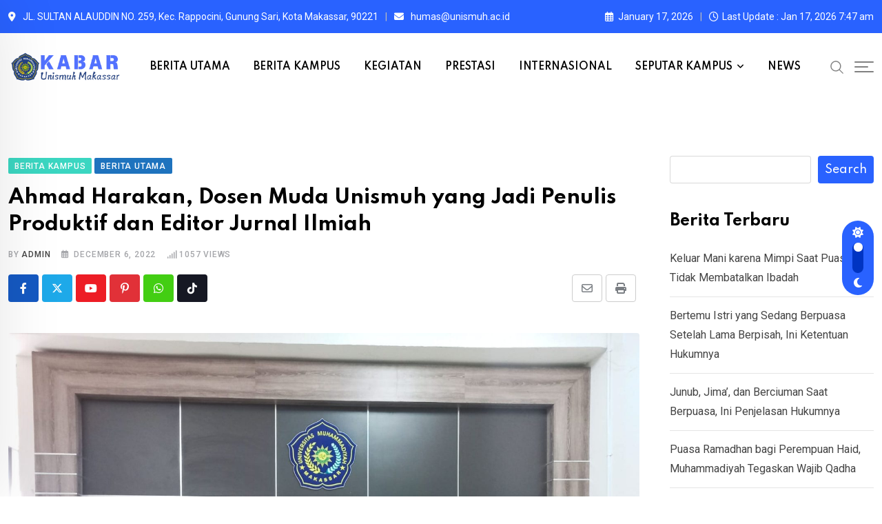

--- FILE ---
content_type: text/html; charset=UTF-8
request_url: https://news.unismuh.ac.id/2022/12/06/ahmad-harakan-dosen-muda-unismuh-yang-jadi-penulis-produktif-dan-editor-jurnal-ilmiah/
body_size: 32923
content:
<!doctype html>
<html lang="en-US" data-theme="light-mode">
<head>
    <!-- Google Tag Manager -->
<script>(function(w,d,s,l,i){w[l]=w[l]||[];w[l].push({'gtm.start':
new Date().getTime(),event:'gtm.js'});var f=d.getElementsByTagName(s)[0],
j=d.createElement(s),dl=l!='dataLayer'?'&l='+l:'';j.async=true;j.src=
'https://www.googletagmanager.com/gtm.js?id='+i+dl;f.parentNode.insertBefore(j,f);
})(window,document,'script','dataLayer','GTM-KTDM8TFT');</script>
<!-- End Google Tag Manager -->
	<meta charset="UTF-8">
	<meta name="viewport" content="width=device-width, initial-scale=1.0">
	<link rel="profile" href="https://gmpg.org/xfn/11" />
	<meta name='robots' content='index, follow, max-image-preview:large, max-snippet:-1, max-video-preview:-1' />
	<style>img:is([sizes="auto" i], [sizes^="auto," i]) { contain-intrinsic-size: 3000px 1500px }</style>
	<noscript><style>#preloader{display:none;}</style></noscript>
	<!-- This site is optimized with the Yoast SEO plugin v25.5 - https://yoast.com/wordpress/plugins/seo/ -->
	<title>Ahmad Harakan, Dosen Muda Unismuh yang Jadi Penulis Produktif dan Editor Jurnal Ilmiah - Berita Unismuh Makassar</title>
	<link rel="canonical" href="https://news.unismuh.ac.id/2022/12/06/ahmad-harakan-dosen-muda-unismuh-yang-jadi-penulis-produktif-dan-editor-jurnal-ilmiah/" />
	<meta property="og:locale" content="en_US" />
	<meta property="og:type" content="article" />
	<meta property="og:title" content="Ahmad Harakan, Dosen Muda Unismuh yang Jadi Penulis Produktif dan Editor Jurnal Ilmiah - Berita Unismuh Makassar" />
	<meta property="og:description" content="UNISMUH.AC.ID, MAKASSAR – Ketua Prodi (Kaprodi) Ilmu Pemerintahan (IP) Fakultas Ilmu Sosial dan Ilmu Politik (FISIP) Universitas Muhammadiyah (Unismuh) Makassar Ahmad Harakan MHI memulai karirnya dengan banyak lika-liku. Kisah tersebut diungkapnya, saat diwawancarai di Gedung Iqra Lantai 5 Unismuh Makassar, Jl Sultan Alauddin, Senin, 5 Desember 2022 “Salah satu motivasi saya dalam menulis yaitu mengolah [&hellip;]" />
	<meta property="og:url" content="https://news.unismuh.ac.id/2022/12/06/ahmad-harakan-dosen-muda-unismuh-yang-jadi-penulis-produktif-dan-editor-jurnal-ilmiah/" />
	<meta property="og:site_name" content="Berita Unismuh Makassar" />
	<meta property="article:publisher" content="https://www.facebook.com/official.unismuh/?locale=id_ID" />
	<meta property="article:published_time" content="2022-12-06T04:44:03+00:00" />
	<meta property="og:image" content="https://news.unismuh.ac.id/wp-content/uploads/2022/12/WhatsApp-Image-2022-12-06-at-10.42.40.jpeg" />
	<meta property="og:image:width" content="1600" />
	<meta property="og:image:height" content="1200" />
	<meta property="og:image:type" content="image/jpeg" />
	<meta name="author" content="admin" />
	<meta name="twitter:card" content="summary_large_image" />
	<meta name="twitter:label1" content="Written by" />
	<meta name="twitter:data1" content="admin" />
	<meta name="twitter:label2" content="Est. reading time" />
	<meta name="twitter:data2" content="2 minutes" />
	<script type="application/ld+json" class="yoast-schema-graph">{"@context":"https://schema.org","@graph":[{"@type":"Article","@id":"https://news.unismuh.ac.id/2022/12/06/ahmad-harakan-dosen-muda-unismuh-yang-jadi-penulis-produktif-dan-editor-jurnal-ilmiah/#article","isPartOf":{"@id":"https://news.unismuh.ac.id/2022/12/06/ahmad-harakan-dosen-muda-unismuh-yang-jadi-penulis-produktif-dan-editor-jurnal-ilmiah/"},"author":{"name":"admin","@id":"https://news.unismuh.ac.id/#/schema/person/2f4f578458eebb01f2d2a7716d5c7101"},"headline":"Ahmad Harakan, Dosen Muda Unismuh yang Jadi Penulis Produktif dan Editor Jurnal Ilmiah","datePublished":"2022-12-06T04:44:03+00:00","mainEntityOfPage":{"@id":"https://news.unismuh.ac.id/2022/12/06/ahmad-harakan-dosen-muda-unismuh-yang-jadi-penulis-produktif-dan-editor-jurnal-ilmiah/"},"wordCount":379,"commentCount":0,"publisher":{"@id":"https://news.unismuh.ac.id/#organization"},"image":{"@id":"https://news.unismuh.ac.id/2022/12/06/ahmad-harakan-dosen-muda-unismuh-yang-jadi-penulis-produktif-dan-editor-jurnal-ilmiah/#primaryimage"},"thumbnailUrl":"https://news.unismuh.ac.id/wp-content/uploads/2022/12/WhatsApp-Image-2022-12-06-at-10.42.40.jpeg","keywords":["Dosen","dosen muda","Dosen Unismuh","editor","profil","Unismuh","Unismuh Makassar"],"articleSection":["BERITA KAMPUS","BERITA UTAMA"],"inLanguage":"en-US"},{"@type":"WebPage","@id":"https://news.unismuh.ac.id/2022/12/06/ahmad-harakan-dosen-muda-unismuh-yang-jadi-penulis-produktif-dan-editor-jurnal-ilmiah/","url":"https://news.unismuh.ac.id/2022/12/06/ahmad-harakan-dosen-muda-unismuh-yang-jadi-penulis-produktif-dan-editor-jurnal-ilmiah/","name":"Ahmad Harakan, Dosen Muda Unismuh yang Jadi Penulis Produktif dan Editor Jurnal Ilmiah - Berita Unismuh Makassar","isPartOf":{"@id":"https://news.unismuh.ac.id/#website"},"primaryImageOfPage":{"@id":"https://news.unismuh.ac.id/2022/12/06/ahmad-harakan-dosen-muda-unismuh-yang-jadi-penulis-produktif-dan-editor-jurnal-ilmiah/#primaryimage"},"image":{"@id":"https://news.unismuh.ac.id/2022/12/06/ahmad-harakan-dosen-muda-unismuh-yang-jadi-penulis-produktif-dan-editor-jurnal-ilmiah/#primaryimage"},"thumbnailUrl":"https://news.unismuh.ac.id/wp-content/uploads/2022/12/WhatsApp-Image-2022-12-06-at-10.42.40.jpeg","datePublished":"2022-12-06T04:44:03+00:00","breadcrumb":{"@id":"https://news.unismuh.ac.id/2022/12/06/ahmad-harakan-dosen-muda-unismuh-yang-jadi-penulis-produktif-dan-editor-jurnal-ilmiah/#breadcrumb"},"inLanguage":"en-US","potentialAction":[{"@type":"ReadAction","target":["https://news.unismuh.ac.id/2022/12/06/ahmad-harakan-dosen-muda-unismuh-yang-jadi-penulis-produktif-dan-editor-jurnal-ilmiah/"]}]},{"@type":"ImageObject","inLanguage":"en-US","@id":"https://news.unismuh.ac.id/2022/12/06/ahmad-harakan-dosen-muda-unismuh-yang-jadi-penulis-produktif-dan-editor-jurnal-ilmiah/#primaryimage","url":"https://news.unismuh.ac.id/wp-content/uploads/2022/12/WhatsApp-Image-2022-12-06-at-10.42.40.jpeg","contentUrl":"https://news.unismuh.ac.id/wp-content/uploads/2022/12/WhatsApp-Image-2022-12-06-at-10.42.40.jpeg","width":1600,"height":1200},{"@type":"BreadcrumbList","@id":"https://news.unismuh.ac.id/2022/12/06/ahmad-harakan-dosen-muda-unismuh-yang-jadi-penulis-produktif-dan-editor-jurnal-ilmiah/#breadcrumb","itemListElement":[{"@type":"ListItem","position":1,"name":"Home","item":"https://news.unismuh.ac.id/"},{"@type":"ListItem","position":2,"name":"Blog","item":"https://news.unismuh.ac.id/blog/"},{"@type":"ListItem","position":3,"name":"Ahmad Harakan, Dosen Muda Unismuh yang Jadi Penulis Produktif dan Editor Jurnal Ilmiah"}]},{"@type":"WebSite","@id":"https://news.unismuh.ac.id/#website","url":"https://news.unismuh.ac.id/","name":"Berita Unismuh Makassar","description":"Berita Unismuh Makassar","publisher":{"@id":"https://news.unismuh.ac.id/#organization"},"potentialAction":[{"@type":"SearchAction","target":{"@type":"EntryPoint","urlTemplate":"https://news.unismuh.ac.id/?s={search_term_string}"},"query-input":{"@type":"PropertyValueSpecification","valueRequired":true,"valueName":"search_term_string"}}],"inLanguage":"en-US"},{"@type":"Organization","@id":"https://news.unismuh.ac.id/#organization","name":"Berita Unismuh Makassar","url":"https://news.unismuh.ac.id/","logo":{"@type":"ImageObject","inLanguage":"en-US","@id":"https://news.unismuh.ac.id/#/schema/logo/image/","url":"https://news.unismuh.ac.id/wp-content/uploads/2025/12/cropped-Logo_Universitas_Muhammadiyah_Makassar_Resmi.jpg","contentUrl":"https://news.unismuh.ac.id/wp-content/uploads/2025/12/cropped-Logo_Universitas_Muhammadiyah_Makassar_Resmi.jpg","width":512,"height":512,"caption":"Berita Unismuh Makassar"},"image":{"@id":"https://news.unismuh.ac.id/#/schema/logo/image/"},"sameAs":["https://www.facebook.com/official.unismuh/?locale=id_ID"]},{"@type":"Person","@id":"https://news.unismuh.ac.id/#/schema/person/2f4f578458eebb01f2d2a7716d5c7101","name":"admin","image":{"@type":"ImageObject","inLanguage":"en-US","@id":"https://news.unismuh.ac.id/#/schema/person/image/","url":"https://secure.gravatar.com/avatar/768394c84050bbd08cc4de82cfad3db6a144cdfc84e6825c1422cff8ff9c3721?s=96&d=mm&r=g","contentUrl":"https://secure.gravatar.com/avatar/768394c84050bbd08cc4de82cfad3db6a144cdfc84e6825c1422cff8ff9c3721?s=96&d=mm&r=g","caption":"admin"},"sameAs":["http://news.unismuh.ac.id"],"url":"https://news.unismuh.ac.id/author/admin/"}]}</script>
	<!-- / Yoast SEO plugin. -->


<link rel='dns-prefetch' href='//fonts.googleapis.com' />
<link rel="alternate" type="application/rss+xml" title="Berita Unismuh Makassar &raquo; Feed" href="https://news.unismuh.ac.id/feed/" />
<link rel="alternate" type="application/rss+xml" title="Berita Unismuh Makassar &raquo; Comments Feed" href="https://news.unismuh.ac.id/comments/feed/" />
<link rel="alternate" type="application/rss+xml" title="Berita Unismuh Makassar &raquo; Ahmad Harakan, Dosen Muda Unismuh yang Jadi Penulis Produktif dan Editor Jurnal Ilmiah Comments Feed" href="https://news.unismuh.ac.id/2022/12/06/ahmad-harakan-dosen-muda-unismuh-yang-jadi-penulis-produktif-dan-editor-jurnal-ilmiah/feed/" />
		<!-- This site uses the Google Analytics by MonsterInsights plugin v9.6.1 - Using Analytics tracking - https://www.monsterinsights.com/ -->
							<script src="//www.googletagmanager.com/gtag/js?id=G-STD25HT543"  data-cfasync="false" data-wpfc-render="false" type="text/javascript" async></script>
			<script data-cfasync="false" data-wpfc-render="false" type="text/javascript">
				var mi_version = '9.6.1';
				var mi_track_user = true;
				var mi_no_track_reason = '';
								var MonsterInsightsDefaultLocations = {"page_location":"https:\/\/news.unismuh.ac.id\/2022\/12\/06\/ahmad-harakan-dosen-muda-unismuh-yang-jadi-penulis-produktif-dan-editor-jurnal-ilmiah\/"};
								if ( typeof MonsterInsightsPrivacyGuardFilter === 'function' ) {
					var MonsterInsightsLocations = (typeof MonsterInsightsExcludeQuery === 'object') ? MonsterInsightsPrivacyGuardFilter( MonsterInsightsExcludeQuery ) : MonsterInsightsPrivacyGuardFilter( MonsterInsightsDefaultLocations );
				} else {
					var MonsterInsightsLocations = (typeof MonsterInsightsExcludeQuery === 'object') ? MonsterInsightsExcludeQuery : MonsterInsightsDefaultLocations;
				}

								var disableStrs = [
										'ga-disable-G-STD25HT543',
									];

				/* Function to detect opted out users */
				function __gtagTrackerIsOptedOut() {
					for (var index = 0; index < disableStrs.length; index++) {
						if (document.cookie.indexOf(disableStrs[index] + '=true') > -1) {
							return true;
						}
					}

					return false;
				}

				/* Disable tracking if the opt-out cookie exists. */
				if (__gtagTrackerIsOptedOut()) {
					for (var index = 0; index < disableStrs.length; index++) {
						window[disableStrs[index]] = true;
					}
				}

				/* Opt-out function */
				function __gtagTrackerOptout() {
					for (var index = 0; index < disableStrs.length; index++) {
						document.cookie = disableStrs[index] + '=true; expires=Thu, 31 Dec 2099 23:59:59 UTC; path=/';
						window[disableStrs[index]] = true;
					}
				}

				if ('undefined' === typeof gaOptout) {
					function gaOptout() {
						__gtagTrackerOptout();
					}
				}
								window.dataLayer = window.dataLayer || [];

				window.MonsterInsightsDualTracker = {
					helpers: {},
					trackers: {},
				};
				if (mi_track_user) {
					function __gtagDataLayer() {
						dataLayer.push(arguments);
					}

					function __gtagTracker(type, name, parameters) {
						if (!parameters) {
							parameters = {};
						}

						if (parameters.send_to) {
							__gtagDataLayer.apply(null, arguments);
							return;
						}

						if (type === 'event') {
														parameters.send_to = monsterinsights_frontend.v4_id;
							var hookName = name;
							if (typeof parameters['event_category'] !== 'undefined') {
								hookName = parameters['event_category'] + ':' + name;
							}

							if (typeof MonsterInsightsDualTracker.trackers[hookName] !== 'undefined') {
								MonsterInsightsDualTracker.trackers[hookName](parameters);
							} else {
								__gtagDataLayer('event', name, parameters);
							}
							
						} else {
							__gtagDataLayer.apply(null, arguments);
						}
					}

					__gtagTracker('js', new Date());
					__gtagTracker('set', {
						'developer_id.dZGIzZG': true,
											});
					if ( MonsterInsightsLocations.page_location ) {
						__gtagTracker('set', MonsterInsightsLocations);
					}
										__gtagTracker('config', 'G-STD25HT543', {"forceSSL":"true","link_attribution":"true"} );
															window.gtag = __gtagTracker;										(function () {
						/* https://developers.google.com/analytics/devguides/collection/analyticsjs/ */
						/* ga and __gaTracker compatibility shim. */
						var noopfn = function () {
							return null;
						};
						var newtracker = function () {
							return new Tracker();
						};
						var Tracker = function () {
							return null;
						};
						var p = Tracker.prototype;
						p.get = noopfn;
						p.set = noopfn;
						p.send = function () {
							var args = Array.prototype.slice.call(arguments);
							args.unshift('send');
							__gaTracker.apply(null, args);
						};
						var __gaTracker = function () {
							var len = arguments.length;
							if (len === 0) {
								return;
							}
							var f = arguments[len - 1];
							if (typeof f !== 'object' || f === null || typeof f.hitCallback !== 'function') {
								if ('send' === arguments[0]) {
									var hitConverted, hitObject = false, action;
									if ('event' === arguments[1]) {
										if ('undefined' !== typeof arguments[3]) {
											hitObject = {
												'eventAction': arguments[3],
												'eventCategory': arguments[2],
												'eventLabel': arguments[4],
												'value': arguments[5] ? arguments[5] : 1,
											}
										}
									}
									if ('pageview' === arguments[1]) {
										if ('undefined' !== typeof arguments[2]) {
											hitObject = {
												'eventAction': 'page_view',
												'page_path': arguments[2],
											}
										}
									}
									if (typeof arguments[2] === 'object') {
										hitObject = arguments[2];
									}
									if (typeof arguments[5] === 'object') {
										Object.assign(hitObject, arguments[5]);
									}
									if ('undefined' !== typeof arguments[1].hitType) {
										hitObject = arguments[1];
										if ('pageview' === hitObject.hitType) {
											hitObject.eventAction = 'page_view';
										}
									}
									if (hitObject) {
										action = 'timing' === arguments[1].hitType ? 'timing_complete' : hitObject.eventAction;
										hitConverted = mapArgs(hitObject);
										__gtagTracker('event', action, hitConverted);
									}
								}
								return;
							}

							function mapArgs(args) {
								var arg, hit = {};
								var gaMap = {
									'eventCategory': 'event_category',
									'eventAction': 'event_action',
									'eventLabel': 'event_label',
									'eventValue': 'event_value',
									'nonInteraction': 'non_interaction',
									'timingCategory': 'event_category',
									'timingVar': 'name',
									'timingValue': 'value',
									'timingLabel': 'event_label',
									'page': 'page_path',
									'location': 'page_location',
									'title': 'page_title',
									'referrer' : 'page_referrer',
								};
								for (arg in args) {
																		if (!(!args.hasOwnProperty(arg) || !gaMap.hasOwnProperty(arg))) {
										hit[gaMap[arg]] = args[arg];
									} else {
										hit[arg] = args[arg];
									}
								}
								return hit;
							}

							try {
								f.hitCallback();
							} catch (ex) {
							}
						};
						__gaTracker.create = newtracker;
						__gaTracker.getByName = newtracker;
						__gaTracker.getAll = function () {
							return [];
						};
						__gaTracker.remove = noopfn;
						__gaTracker.loaded = true;
						window['__gaTracker'] = __gaTracker;
					})();
									} else {
										console.log("");
					(function () {
						function __gtagTracker() {
							return null;
						}

						window['__gtagTracker'] = __gtagTracker;
						window['gtag'] = __gtagTracker;
					})();
									}
			</script>
				<!-- / Google Analytics by MonsterInsights -->
		<script type="text/javascript">
/* <![CDATA[ */
window._wpemojiSettings = {"baseUrl":"https:\/\/s.w.org\/images\/core\/emoji\/15.1.0\/72x72\/","ext":".png","svgUrl":"https:\/\/s.w.org\/images\/core\/emoji\/15.1.0\/svg\/","svgExt":".svg","source":{"concatemoji":"https:\/\/news.unismuh.ac.id\/wp-includes\/js\/wp-emoji-release.min.js?ver=6.8.1"}};
/*! This file is auto-generated */
!function(i,n){var o,s,e;function c(e){try{var t={supportTests:e,timestamp:(new Date).valueOf()};sessionStorage.setItem(o,JSON.stringify(t))}catch(e){}}function p(e,t,n){e.clearRect(0,0,e.canvas.width,e.canvas.height),e.fillText(t,0,0);var t=new Uint32Array(e.getImageData(0,0,e.canvas.width,e.canvas.height).data),r=(e.clearRect(0,0,e.canvas.width,e.canvas.height),e.fillText(n,0,0),new Uint32Array(e.getImageData(0,0,e.canvas.width,e.canvas.height).data));return t.every(function(e,t){return e===r[t]})}function u(e,t,n){switch(t){case"flag":return n(e,"\ud83c\udff3\ufe0f\u200d\u26a7\ufe0f","\ud83c\udff3\ufe0f\u200b\u26a7\ufe0f")?!1:!n(e,"\ud83c\uddfa\ud83c\uddf3","\ud83c\uddfa\u200b\ud83c\uddf3")&&!n(e,"\ud83c\udff4\udb40\udc67\udb40\udc62\udb40\udc65\udb40\udc6e\udb40\udc67\udb40\udc7f","\ud83c\udff4\u200b\udb40\udc67\u200b\udb40\udc62\u200b\udb40\udc65\u200b\udb40\udc6e\u200b\udb40\udc67\u200b\udb40\udc7f");case"emoji":return!n(e,"\ud83d\udc26\u200d\ud83d\udd25","\ud83d\udc26\u200b\ud83d\udd25")}return!1}function f(e,t,n){var r="undefined"!=typeof WorkerGlobalScope&&self instanceof WorkerGlobalScope?new OffscreenCanvas(300,150):i.createElement("canvas"),a=r.getContext("2d",{willReadFrequently:!0}),o=(a.textBaseline="top",a.font="600 32px Arial",{});return e.forEach(function(e){o[e]=t(a,e,n)}),o}function t(e){var t=i.createElement("script");t.src=e,t.defer=!0,i.head.appendChild(t)}"undefined"!=typeof Promise&&(o="wpEmojiSettingsSupports",s=["flag","emoji"],n.supports={everything:!0,everythingExceptFlag:!0},e=new Promise(function(e){i.addEventListener("DOMContentLoaded",e,{once:!0})}),new Promise(function(t){var n=function(){try{var e=JSON.parse(sessionStorage.getItem(o));if("object"==typeof e&&"number"==typeof e.timestamp&&(new Date).valueOf()<e.timestamp+604800&&"object"==typeof e.supportTests)return e.supportTests}catch(e){}return null}();if(!n){if("undefined"!=typeof Worker&&"undefined"!=typeof OffscreenCanvas&&"undefined"!=typeof URL&&URL.createObjectURL&&"undefined"!=typeof Blob)try{var e="postMessage("+f.toString()+"("+[JSON.stringify(s),u.toString(),p.toString()].join(",")+"));",r=new Blob([e],{type:"text/javascript"}),a=new Worker(URL.createObjectURL(r),{name:"wpTestEmojiSupports"});return void(a.onmessage=function(e){c(n=e.data),a.terminate(),t(n)})}catch(e){}c(n=f(s,u,p))}t(n)}).then(function(e){for(var t in e)n.supports[t]=e[t],n.supports.everything=n.supports.everything&&n.supports[t],"flag"!==t&&(n.supports.everythingExceptFlag=n.supports.everythingExceptFlag&&n.supports[t]);n.supports.everythingExceptFlag=n.supports.everythingExceptFlag&&!n.supports.flag,n.DOMReady=!1,n.readyCallback=function(){n.DOMReady=!0}}).then(function(){return e}).then(function(){var e;n.supports.everything||(n.readyCallback(),(e=n.source||{}).concatemoji?t(e.concatemoji):e.wpemoji&&e.twemoji&&(t(e.twemoji),t(e.wpemoji)))}))}((window,document),window._wpemojiSettings);
/* ]]> */
</script>
<style id='wp-emoji-styles-inline-css' type='text/css'>

	img.wp-smiley, img.emoji {
		display: inline !important;
		border: none !important;
		box-shadow: none !important;
		height: 1em !important;
		width: 1em !important;
		margin: 0 0.07em !important;
		vertical-align: -0.1em !important;
		background: none !important;
		padding: 0 !important;
	}
</style>
<link rel='stylesheet' id='wp-block-library-css' href='https://news.unismuh.ac.id/wp-includes/css/dist/block-library/style.min.css?ver=6.8.1' type='text/css' media='all' />
<style id='wp-block-library-theme-inline-css' type='text/css'>
.wp-block-audio :where(figcaption){color:#555;font-size:13px;text-align:center}.is-dark-theme .wp-block-audio :where(figcaption){color:#ffffffa6}.wp-block-audio{margin:0 0 1em}.wp-block-code{border:1px solid #ccc;border-radius:4px;font-family:Menlo,Consolas,monaco,monospace;padding:.8em 1em}.wp-block-embed :where(figcaption){color:#555;font-size:13px;text-align:center}.is-dark-theme .wp-block-embed :where(figcaption){color:#ffffffa6}.wp-block-embed{margin:0 0 1em}.blocks-gallery-caption{color:#555;font-size:13px;text-align:center}.is-dark-theme .blocks-gallery-caption{color:#ffffffa6}:root :where(.wp-block-image figcaption){color:#555;font-size:13px;text-align:center}.is-dark-theme :root :where(.wp-block-image figcaption){color:#ffffffa6}.wp-block-image{margin:0 0 1em}.wp-block-pullquote{border-bottom:4px solid;border-top:4px solid;color:currentColor;margin-bottom:1.75em}.wp-block-pullquote cite,.wp-block-pullquote footer,.wp-block-pullquote__citation{color:currentColor;font-size:.8125em;font-style:normal;text-transform:uppercase}.wp-block-quote{border-left:.25em solid;margin:0 0 1.75em;padding-left:1em}.wp-block-quote cite,.wp-block-quote footer{color:currentColor;font-size:.8125em;font-style:normal;position:relative}.wp-block-quote:where(.has-text-align-right){border-left:none;border-right:.25em solid;padding-left:0;padding-right:1em}.wp-block-quote:where(.has-text-align-center){border:none;padding-left:0}.wp-block-quote.is-large,.wp-block-quote.is-style-large,.wp-block-quote:where(.is-style-plain){border:none}.wp-block-search .wp-block-search__label{font-weight:700}.wp-block-search__button{border:1px solid #ccc;padding:.375em .625em}:where(.wp-block-group.has-background){padding:1.25em 2.375em}.wp-block-separator.has-css-opacity{opacity:.4}.wp-block-separator{border:none;border-bottom:2px solid;margin-left:auto;margin-right:auto}.wp-block-separator.has-alpha-channel-opacity{opacity:1}.wp-block-separator:not(.is-style-wide):not(.is-style-dots){width:100px}.wp-block-separator.has-background:not(.is-style-dots){border-bottom:none;height:1px}.wp-block-separator.has-background:not(.is-style-wide):not(.is-style-dots){height:2px}.wp-block-table{margin:0 0 1em}.wp-block-table td,.wp-block-table th{word-break:normal}.wp-block-table :where(figcaption){color:#555;font-size:13px;text-align:center}.is-dark-theme .wp-block-table :where(figcaption){color:#ffffffa6}.wp-block-video :where(figcaption){color:#555;font-size:13px;text-align:center}.is-dark-theme .wp-block-video :where(figcaption){color:#ffffffa6}.wp-block-video{margin:0 0 1em}:root :where(.wp-block-template-part.has-background){margin-bottom:0;margin-top:0;padding:1.25em 2.375em}
</style>
<style id='classic-theme-styles-inline-css' type='text/css'>
/*! This file is auto-generated */
.wp-block-button__link{color:#fff;background-color:#32373c;border-radius:9999px;box-shadow:none;text-decoration:none;padding:calc(.667em + 2px) calc(1.333em + 2px);font-size:1.125em}.wp-block-file__button{background:#32373c;color:#fff;text-decoration:none}
</style>
<style id='global-styles-inline-css' type='text/css'>
:root{--wp--preset--aspect-ratio--square: 1;--wp--preset--aspect-ratio--4-3: 4/3;--wp--preset--aspect-ratio--3-4: 3/4;--wp--preset--aspect-ratio--3-2: 3/2;--wp--preset--aspect-ratio--2-3: 2/3;--wp--preset--aspect-ratio--16-9: 16/9;--wp--preset--aspect-ratio--9-16: 9/16;--wp--preset--color--black: #000000;--wp--preset--color--cyan-bluish-gray: #abb8c3;--wp--preset--color--white: #ffffff;--wp--preset--color--pale-pink: #f78da7;--wp--preset--color--vivid-red: #cf2e2e;--wp--preset--color--luminous-vivid-orange: #ff6900;--wp--preset--color--luminous-vivid-amber: #fcb900;--wp--preset--color--light-green-cyan: #7bdcb5;--wp--preset--color--vivid-green-cyan: #00d084;--wp--preset--color--pale-cyan-blue: #8ed1fc;--wp--preset--color--vivid-cyan-blue: #0693e3;--wp--preset--color--vivid-purple: #9b51e0;--wp--preset--color--neeon-primary: #2962ff;--wp--preset--color--neeon-secondary: #0034c2;--wp--preset--color--neeon-button-dark-gray: #333333;--wp--preset--color--neeon-button-light-gray: #a5a6aa;--wp--preset--color--neeon-button-white: #ffffff;--wp--preset--gradient--vivid-cyan-blue-to-vivid-purple: linear-gradient(135deg,rgba(6,147,227,1) 0%,rgb(155,81,224) 100%);--wp--preset--gradient--light-green-cyan-to-vivid-green-cyan: linear-gradient(135deg,rgb(122,220,180) 0%,rgb(0,208,130) 100%);--wp--preset--gradient--luminous-vivid-amber-to-luminous-vivid-orange: linear-gradient(135deg,rgba(252,185,0,1) 0%,rgba(255,105,0,1) 100%);--wp--preset--gradient--luminous-vivid-orange-to-vivid-red: linear-gradient(135deg,rgba(255,105,0,1) 0%,rgb(207,46,46) 100%);--wp--preset--gradient--very-light-gray-to-cyan-bluish-gray: linear-gradient(135deg,rgb(238,238,238) 0%,rgb(169,184,195) 100%);--wp--preset--gradient--cool-to-warm-spectrum: linear-gradient(135deg,rgb(74,234,220) 0%,rgb(151,120,209) 20%,rgb(207,42,186) 40%,rgb(238,44,130) 60%,rgb(251,105,98) 80%,rgb(254,248,76) 100%);--wp--preset--gradient--blush-light-purple: linear-gradient(135deg,rgb(255,206,236) 0%,rgb(152,150,240) 100%);--wp--preset--gradient--blush-bordeaux: linear-gradient(135deg,rgb(254,205,165) 0%,rgb(254,45,45) 50%,rgb(107,0,62) 100%);--wp--preset--gradient--luminous-dusk: linear-gradient(135deg,rgb(255,203,112) 0%,rgb(199,81,192) 50%,rgb(65,88,208) 100%);--wp--preset--gradient--pale-ocean: linear-gradient(135deg,rgb(255,245,203) 0%,rgb(182,227,212) 50%,rgb(51,167,181) 100%);--wp--preset--gradient--electric-grass: linear-gradient(135deg,rgb(202,248,128) 0%,rgb(113,206,126) 100%);--wp--preset--gradient--midnight: linear-gradient(135deg,rgb(2,3,129) 0%,rgb(40,116,252) 100%);--wp--preset--gradient--neeon-gradient-color: linear-gradient(135deg, rgba(255, 0, 0, 1) 0%, rgba(252, 75, 51, 1) 100%);--wp--preset--font-size--small: 12px;--wp--preset--font-size--medium: 20px;--wp--preset--font-size--large: 36px;--wp--preset--font-size--x-large: 42px;--wp--preset--font-size--normal: 16px;--wp--preset--font-size--huge: 50px;--wp--preset--spacing--20: 0.44rem;--wp--preset--spacing--30: 0.67rem;--wp--preset--spacing--40: 1rem;--wp--preset--spacing--50: 1.5rem;--wp--preset--spacing--60: 2.25rem;--wp--preset--spacing--70: 3.38rem;--wp--preset--spacing--80: 5.06rem;--wp--preset--shadow--natural: 6px 6px 9px rgba(0, 0, 0, 0.2);--wp--preset--shadow--deep: 12px 12px 50px rgba(0, 0, 0, 0.4);--wp--preset--shadow--sharp: 6px 6px 0px rgba(0, 0, 0, 0.2);--wp--preset--shadow--outlined: 6px 6px 0px -3px rgba(255, 255, 255, 1), 6px 6px rgba(0, 0, 0, 1);--wp--preset--shadow--crisp: 6px 6px 0px rgba(0, 0, 0, 1);}:where(.is-layout-flex){gap: 0.5em;}:where(.is-layout-grid){gap: 0.5em;}body .is-layout-flex{display: flex;}.is-layout-flex{flex-wrap: wrap;align-items: center;}.is-layout-flex > :is(*, div){margin: 0;}body .is-layout-grid{display: grid;}.is-layout-grid > :is(*, div){margin: 0;}:where(.wp-block-columns.is-layout-flex){gap: 2em;}:where(.wp-block-columns.is-layout-grid){gap: 2em;}:where(.wp-block-post-template.is-layout-flex){gap: 1.25em;}:where(.wp-block-post-template.is-layout-grid){gap: 1.25em;}.has-black-color{color: var(--wp--preset--color--black) !important;}.has-cyan-bluish-gray-color{color: var(--wp--preset--color--cyan-bluish-gray) !important;}.has-white-color{color: var(--wp--preset--color--white) !important;}.has-pale-pink-color{color: var(--wp--preset--color--pale-pink) !important;}.has-vivid-red-color{color: var(--wp--preset--color--vivid-red) !important;}.has-luminous-vivid-orange-color{color: var(--wp--preset--color--luminous-vivid-orange) !important;}.has-luminous-vivid-amber-color{color: var(--wp--preset--color--luminous-vivid-amber) !important;}.has-light-green-cyan-color{color: var(--wp--preset--color--light-green-cyan) !important;}.has-vivid-green-cyan-color{color: var(--wp--preset--color--vivid-green-cyan) !important;}.has-pale-cyan-blue-color{color: var(--wp--preset--color--pale-cyan-blue) !important;}.has-vivid-cyan-blue-color{color: var(--wp--preset--color--vivid-cyan-blue) !important;}.has-vivid-purple-color{color: var(--wp--preset--color--vivid-purple) !important;}.has-black-background-color{background-color: var(--wp--preset--color--black) !important;}.has-cyan-bluish-gray-background-color{background-color: var(--wp--preset--color--cyan-bluish-gray) !important;}.has-white-background-color{background-color: var(--wp--preset--color--white) !important;}.has-pale-pink-background-color{background-color: var(--wp--preset--color--pale-pink) !important;}.has-vivid-red-background-color{background-color: var(--wp--preset--color--vivid-red) !important;}.has-luminous-vivid-orange-background-color{background-color: var(--wp--preset--color--luminous-vivid-orange) !important;}.has-luminous-vivid-amber-background-color{background-color: var(--wp--preset--color--luminous-vivid-amber) !important;}.has-light-green-cyan-background-color{background-color: var(--wp--preset--color--light-green-cyan) !important;}.has-vivid-green-cyan-background-color{background-color: var(--wp--preset--color--vivid-green-cyan) !important;}.has-pale-cyan-blue-background-color{background-color: var(--wp--preset--color--pale-cyan-blue) !important;}.has-vivid-cyan-blue-background-color{background-color: var(--wp--preset--color--vivid-cyan-blue) !important;}.has-vivid-purple-background-color{background-color: var(--wp--preset--color--vivid-purple) !important;}.has-black-border-color{border-color: var(--wp--preset--color--black) !important;}.has-cyan-bluish-gray-border-color{border-color: var(--wp--preset--color--cyan-bluish-gray) !important;}.has-white-border-color{border-color: var(--wp--preset--color--white) !important;}.has-pale-pink-border-color{border-color: var(--wp--preset--color--pale-pink) !important;}.has-vivid-red-border-color{border-color: var(--wp--preset--color--vivid-red) !important;}.has-luminous-vivid-orange-border-color{border-color: var(--wp--preset--color--luminous-vivid-orange) !important;}.has-luminous-vivid-amber-border-color{border-color: var(--wp--preset--color--luminous-vivid-amber) !important;}.has-light-green-cyan-border-color{border-color: var(--wp--preset--color--light-green-cyan) !important;}.has-vivid-green-cyan-border-color{border-color: var(--wp--preset--color--vivid-green-cyan) !important;}.has-pale-cyan-blue-border-color{border-color: var(--wp--preset--color--pale-cyan-blue) !important;}.has-vivid-cyan-blue-border-color{border-color: var(--wp--preset--color--vivid-cyan-blue) !important;}.has-vivid-purple-border-color{border-color: var(--wp--preset--color--vivid-purple) !important;}.has-vivid-cyan-blue-to-vivid-purple-gradient-background{background: var(--wp--preset--gradient--vivid-cyan-blue-to-vivid-purple) !important;}.has-light-green-cyan-to-vivid-green-cyan-gradient-background{background: var(--wp--preset--gradient--light-green-cyan-to-vivid-green-cyan) !important;}.has-luminous-vivid-amber-to-luminous-vivid-orange-gradient-background{background: var(--wp--preset--gradient--luminous-vivid-amber-to-luminous-vivid-orange) !important;}.has-luminous-vivid-orange-to-vivid-red-gradient-background{background: var(--wp--preset--gradient--luminous-vivid-orange-to-vivid-red) !important;}.has-very-light-gray-to-cyan-bluish-gray-gradient-background{background: var(--wp--preset--gradient--very-light-gray-to-cyan-bluish-gray) !important;}.has-cool-to-warm-spectrum-gradient-background{background: var(--wp--preset--gradient--cool-to-warm-spectrum) !important;}.has-blush-light-purple-gradient-background{background: var(--wp--preset--gradient--blush-light-purple) !important;}.has-blush-bordeaux-gradient-background{background: var(--wp--preset--gradient--blush-bordeaux) !important;}.has-luminous-dusk-gradient-background{background: var(--wp--preset--gradient--luminous-dusk) !important;}.has-pale-ocean-gradient-background{background: var(--wp--preset--gradient--pale-ocean) !important;}.has-electric-grass-gradient-background{background: var(--wp--preset--gradient--electric-grass) !important;}.has-midnight-gradient-background{background: var(--wp--preset--gradient--midnight) !important;}.has-small-font-size{font-size: var(--wp--preset--font-size--small) !important;}.has-medium-font-size{font-size: var(--wp--preset--font-size--medium) !important;}.has-large-font-size{font-size: var(--wp--preset--font-size--large) !important;}.has-x-large-font-size{font-size: var(--wp--preset--font-size--x-large) !important;}
:where(.wp-block-post-template.is-layout-flex){gap: 1.25em;}:where(.wp-block-post-template.is-layout-grid){gap: 1.25em;}
:where(.wp-block-columns.is-layout-flex){gap: 2em;}:where(.wp-block-columns.is-layout-grid){gap: 2em;}
:root :where(.wp-block-pullquote){font-size: 1.5em;line-height: 1.6;}
</style>
<link rel='stylesheet' id='xs-front-style-css' href='https://news.unismuh.ac.id/wp-content/plugins/wp-social/assets/css/frontend.css?ver=3.1.2' type='text/css' media='all' />
<link rel='stylesheet' id='xs_login_font_login_css-css' href='https://news.unismuh.ac.id/wp-content/plugins/wp-social/assets/css/font-icon.css?ver=3.1.2' type='text/css' media='all' />
<link rel='stylesheet' id='neeon-gfonts-css' href='//fonts.googleapis.com/css?family=Roboto%3A500%2C700%2C400%7CSpartan%3A400%2C500%2C600%2C700%2C600&#038;display=fallback&#038;ver=3.0.7' type='text/css' media='all' />
<link rel='stylesheet' id='bootstrap-css' href='https://news.unismuh.ac.id/wp-content/themes/neeon/assets/css/bootstrap.min.css?ver=3.0.7' type='text/css' media='all' />
<link rel='stylesheet' id='flaticon-neeon-css' href='https://news.unismuh.ac.id/wp-content/themes/neeon/assets/fonts/flaticon-neeon/flaticon.css?ver=3.0.7' type='text/css' media='all' />
<link rel='stylesheet' id='magnific-popup-css' href='https://news.unismuh.ac.id/wp-content/themes/neeon/assets/css/magnific-popup.css?ver=3.0.7' type='text/css' media='all' />
<link rel='stylesheet' id='font-awesome-css' href='https://news.unismuh.ac.id/wp-content/themes/neeon/assets/css/font-awesome.min.css?ver=3.0.7' type='text/css' media='all' />
<link rel='stylesheet' id='animate-css' href='https://news.unismuh.ac.id/wp-content/themes/neeon/assets/css/animate.min.css?ver=3.0.7' type='text/css' media='all' />
<link rel='stylesheet' id='neeon-default-css' href='https://news.unismuh.ac.id/wp-content/themes/neeon/assets/css/default.css?ver=3.0.7' type='text/css' media='all' />
<link rel='stylesheet' id='neeon-elementor-css' href='https://news.unismuh.ac.id/wp-content/themes/neeon/assets/css/elementor.css?ver=3.0.7' type='text/css' media='all' />
<link rel='stylesheet' id='neeon-style-css' href='https://news.unismuh.ac.id/wp-content/themes/neeon/assets/css/style.css?ver=3.0.7' type='text/css' media='all' />
<style id='neeon-style-inline-css' type='text/css'>
	
	.entry-banner {
					background-color: #f7f7f7;
			}

	.content-area {
		padding-top: 80px; 
		padding-bottom: 80px;
	}

		#page .content-area {
		background-image: url(  );
		background-color: #ffffff;
	}
	
	.error-page-area {		 
		background-color: #ffffff;
	}
	
	
</style>
<link rel='stylesheet' id='mediaelement-css' href='https://news.unismuh.ac.id/wp-includes/js/mediaelement/mediaelementplayer-legacy.min.css?ver=4.2.17' type='text/css' media='all' />
<link rel='stylesheet' id='wp-mediaelement-css' href='https://news.unismuh.ac.id/wp-includes/js/mediaelement/wp-mediaelement.min.css?ver=6.8.1' type='text/css' media='all' />
<style id='neeon-dynamic-inline-css' type='text/css'>
@media ( min-width:1400px ) { .container {  max-width: 1320px; } } a { color: #2962ff; } .primary-color { color: #2962ff; } .secondary-color { color: #0034c2; } #preloader { background-color: #ffffff; } .loader .cssload-inner.cssload-one, .loader .cssload-inner.cssload-two, .loader .cssload-inner.cssload-three { border-color: #2962ff; } .scroll-wrap:after { color: #2962ff; } .scroll-wrap svg.scroll-circle path {   stroke: #2962ff; } .site-header .site-branding a, .mean-container .mean-bar .mobile-logo, .additional-menu-area .sidenav .additional-logo a { color: #2962ff; } body { color: #6c6f72; font-family: 'Roboto', sans-serif !important; font-size: 16px; line-height: 28px; font-weight : normal; font-style: normal; } h1,h2,h3,h4,h5,h6 { font-family: 'Spartan', sans-serif; font-weight : 700; } h1 { font-size: 36px; line-height: 40px; font-style: normal; } h2 { font-size: 28.44px; line-height: 32px; font-style: normal; } h3 { font-size: 22.63px; line-height: 33px; font-style: normal; } h4 { font-size: 20.25px; line-height: 30px; font-style: normal; } h5 { font-size: 18px; line-height: 28px; font-style: normal; } h6 { font-size: 16px; line-height: 26px; font-style: normal; } .topbar-style-1 .header-top-bar { background-color: #292929; color: #e0e0e0; } .ticker-title { color: #e0e0e0; } .topbar-style-1 .tophead-social li a i, .topbar-style-1 .header-top-bar .social-label, .topbar-style-1 .header-top-bar a { color: #e0e0e0; } .topbar-style-1 .header-top-bar i, .topbar-style-1 .header-top-bar a:hover, .topbar-style-1 .tophead-social li a:hover i { color: #ffffff; } .topbar-style-2 .header-top-bar { background-color: #2962ff; color: #ffffff; } .topbar-style-2 .header-top-bar a { color: #ffffff; } .topbar-style-2 .tophead-left i, .topbar-style-2 .tophead-right i { color: #ffffff; } .topbar-style-3 .header-top-bar { background-color: #f7f7f7; color: #818181; } .topbar-style-3 .header-top-bar .social-label { color: #818181; } .topbar-style-3 .header-top-bar a { color: #818181; } .topbar-style-3 .tophead-left i, .topbar-style-3 .tophead-right i { color: #818181; } .topbar-style-4 .header-top-bar { background-color: #292929; color: #c7c3c3; } .topbar-style-4 .header-top-bar .social-label { color: #c7c3c3; } .topbar-style-4 .header-top-bar a { color: #c7c3c3; } .topbar-style-4 .tophead-left i, .topbar-style-4 .tophead-right i { color: #ffffff; } .topbar-style-5 .header-top-bar { background-color: #ffffff; } .topbar-style-5 .header-top-bar .social-label { color: #adadad; } .topbar-style-5 .tophead-right .search-icon a, .topbar-style-5 .tophead-social li a { color: #7a7a7a; } .topbar-style-5 .tophead-right .search-icon a:hover, .topbar-style-5 .tophead-social li a:hover { color: #2962ff; } .site-header .main-navigation nav ul li a { font-family: 'Spartan', sans-serif; font-size: 14px; line-height: 22px; font-weight : 600; color: #000000; font-style: normal; } .site-header .main-navigation ul li ul li a { font-family: 'Spartan', sans-serif; font-size: 13px; line-height: 22px; font-weight : 500; color: #656567; font-style: normal; } .mean-container .mean-nav ul li a { font-family: 'Spartan', sans-serif; font-size: 13px; line-height: 22px; font-weight : 600; font-style: normal; } .rt-topbar-menu .menu li a { font-family: 'Spartan', sans-serif; font-size: 14px; line-height: 22px; color: #c7c3c3; font-style: normal; } .header-area, .header-style-9 .rt-sticky {  background-color: #ffffff !important; } .site-header .main-navigation ul.menu > li > a:hover { color: #2962ff; } .site-header .main-navigation ul.menu li.current-menu-item > a, .site-header .main-navigation ul.menu > li.current > a { color: #2962ff; } .site-header .main-navigation ul.menu li.current-menu-ancestor > a { color: #2962ff; } .header-style-1 .site-header .rt-sticky-menu .main-navigation nav > ul > li > a, .header-style-2 .site-header .rt-sticky-menu .main-navigation nav > ul > li > a, .header-style-3 .site-header .rt-sticky-menu .main-navigation nav > ul > li > a, .header-style-4 .site-header .rt-sticky-menu .main-navigation nav > ul > li > a { color: #000000; } .header-style-1 .site-header .rt-sticky-menu .main-navigation nav > ul > li > a:hover, .header-style-2 .site-header .rt-sticky-menu .main-navigation nav > ul > li > a:hover, .header-style-3 .site-header .rt-sticky-menu .main-navigation nav > ul > li > a:hover, .header-style-4 .site-header .rt-sticky-menu .main-navigation nav > ul > li > a:hover { color: #2962ff; } .site-header .main-navigation nav ul li a.active { color: #2962ff; } .site-header .main-navigation nav > ul > li > a::before { background-color: #2962ff; } .header-style-1 .site-header .main-navigation ul.menu > li.current > a:hover, .header-style-1 .site-header .main-navigation ul.menu > li.current-menu-item > a:hover, .header-style-1 .site-header .main-navigation ul li a.active, .header-style-1 .site-header .main-navigation ul.menu > li.current-menu-item > a, .header-style-1 .site-header .main-navigation ul.menu > li.current > a { color: #2962ff; } .info-menu-bar .cart-icon-area .cart-icon-num, .header-search-field .search-form .search-button:hover { background-color: #2962ff; } .additional-menu-area .sidenav-social span a:hover { background-color: #2962ff; } .additional-menu-area .sidenav ul li a:hover { color: #2962ff; } .rt-slide-nav .offscreen-navigation li.current-menu-item > a, .rt-slide-nav .offscreen-navigation li.current-menu-parent > a, .rt-slide-nav .offscreen-navigation ul li > span.open:after { color: #2962ff; } .rt-slide-nav .offscreen-navigation ul li > a:hover:before { background-color: #2962ff; } .site-header .main-navigation ul li ul { background-color: #ffffff; } .site-header .main-navigation ul.menu li ul.sub-menu li a:hover { color: #2962ff; } .site-header .main-navigation ul li ul.sub-menu li:hover > a:before { background-color: #2962ff; } .site-header .main-navigation ul li ul.sub-menu li.menu-item-has-children:hover:before { color: #2962ff; } .site-header .main-navigation ul li ul li:hover { background-color: #ffffff; } .site-header .main-navigation ul li.mega-menu > ul.sub-menu { background-color: #ffffff} .site-header .main-navigation ul li.mega-menu > ul.sub-menu li:before { color: #2962ff; } .site-header .main-navigation ul li ul.sub-menu li.menu-item-has-children:before { color: #656567; } .mean-container a.meanmenu-reveal, .mean-container .mean-nav ul li a.mean-expand { color: #2962ff; } .mean-container a.meanmenu-reveal span { background-color: #2962ff; } .mean-container .mean-nav ul li a:hover, .mean-container .mean-nav > ul > li.current-menu-item > a { color: #2962ff; } .mean-container .mean-nav ul li.current_page_item > a, .mean-container .mean-nav ul li.current-menu-item > a, .mean-container .mean-nav ul li.current-menu-parent > a { color: #2962ff; } .cart-area .cart-trigger-icon > span { background-color: #2962ff; } .site-header .search-box .search-text { border-color: #2962ff; } .header-style-1 .site-header .header-top .icon-left, .header-style-1 .site-header .header-top .info-text a:hover { color: #2962ff; } .header-style-2 .header-icon-area .header-search-box a:hover i { background-color: #2962ff; } .header-style-3 .site-header .info-wrap .info i { color: #2962ff; } .header-style-5 .site-header .main-navigation > nav > ul > li > a { color: #ffffff; } .header-style-13 .header-social li a:hover, .header-style-6 .header-search-six .search-form button:hover, .header-style-8 .header-search-six .search-form button:hover, .header-style-10 .header-search-six .search-form button:hover { color: #2962ff; } .header-style-7 .site-header .main-navigation > nav > ul > li > a, .header-style-9 .site-header .main-navigation > nav > ul > li > a, .header-style-12 .site-header .main-navigation > nav > ul > li > a { color: #ffffff; } .header-social li a:hover, .cart-area .cart-trigger-icon:hover, .header-icon-area .search-icon a:hover, .header-icon-area .user-icon-area a:hover, .menu-user .user-icon-area a:hover { color: #2962ff; } .mobile-top-bar .mobile-social li a:hover, .additional-menu-area .sidenav .closebtn { background-color: #2962ff; } .mobile-top-bar .mobile-top .icon-left, .mobile-top-bar .mobile-top .info-text a:hover, .additional-menu-area .sidenav-address span a:hover, .additional-menu-area .sidenav-address span i { color: #2962ff; } .header__switch {   background: #2962ff; } .header__switch__main {   background: #0034c2; } .breadcrumb-area .entry-breadcrumb span a, .breadcrumb-trail ul.trail-items li a { color: #646464; } .breadcrumb-area .entry-breadcrumb span a:hover, .breadcrumb-trail ul.trail-items li a:hover { color: #2962ff; } .breadcrumb-trail ul.trail-items li, .entry-banner .entry-breadcrumb .delimiter, .entry-banner .entry-breadcrumb .dvdr { color: #646464; } .breadcrumb-area .entry-breadcrumb .current-item { color: #2962ff; } .entry-banner:after {   background: rgba(247, 247, 247, 0.1); } .entry-banner .entry-banner-content { padding-top: 30px; padding-bottom: 30px; } .footer-area .widgettitle { color: #ffffff; } .footer-top-area .widget a, .footer-area .footer-social li a, .footer-top-area .widget ul.menu li a:before, .footer-top-area .widget_archive li a:before, .footer-top-area ul li.recentcomments a:before, .footer-top-area ul li.recentcomments span a:before, .footer-top-area .widget_categories li a:before, .footer-top-area .widget_pages li a:before, .footer-top-area .widget_meta li a:before, .footer-top-area .widget_recent_entries ul li a:before, .footer-top-area .post-box-style .post-content .entry-title a { color: #d0d0d0; } .footer-top-area .widget a:hover, .footer-top-area .widget a:active, .footer-top-area ul li a:hover i, .footer-top-area .widget ul.menu li a:hover:before, .footer-top-area .widget_archive li a:hover:before, .footer-top-area .widget_categories li a:hover:before, .footer-top-area .widget_pages li a:hover:before, .footer-top-area .widget_meta li a:hover:before, .footer-top-area .widget_recent_entries ul li a:hover:before, .footer-top-area .post-box-style .post-content .entry-title a:hover { color: #ffffff; } .footer-top-area .widget_tag_cloud a { color: #d0d0d0 !important; } .footer-top-area .widget_tag_cloud a:hover { color: #ffffff !important; } .footer-top-area .post-box-style .post-box-cat a, .footer-top-area .post-box-style .post-box-date, .footer-top-area .post-box-style .entry-cat a, .footer-top-area .post-box-style .entry-date { color: #d0d0d0; } .footer-area .footer-social li a:hover { background: #2962ff; } .footer-top-area .widget ul.menu li a:hover::before, .footer-top-area .widget_categories ul li a:hover::before, .footer-top-area .rt-category .rt-item a:hover .rt-cat-name::before { background-color: #2962ff; } .rt-box-title-1 span { border-top-color: #2962ff; } .footer-area .copyright { color: #d0d0d0; } .footer-area .copyright a { color: #d0d0d0; } .footer-area .copyright a:hover { color: #ffffff; } .footer-style-1 .footer-area { background-color: #2962ff; color: #d0d0d0; } .footer-style-2 .footer-top-area { background-color: #0f1012; color: #d0d0d0; } .footer-style-3 .footer-area .widgettitle {   color: #ffffff; } .footer-style-3 .footer-top-area { background-color: #0f1012; color: #d0d0d0; } .footer-style-3 .footer-area .copyright { color: #d0d0d0; } .footer-style-3 .footer-area .copyright a:hover {   color: #ffffff; } .footer-style-3 .footer-top-area a, .footer-style-3 .footer-area .copyright a, .footer-style-3 .footer-top-area .widget ul.menu li a { color: #d0d0d0; } .footer-style-3 .footer-top-area a:hover, .footer-style-3 .footer-area .copyright a:hover, .footer-style-3 .footer-top-area .widget ul.menu li a:hover { color: #ffffff; } .footer-style-3 .footer-top-area .widget ul.menu li a:after {   background-color: #ffffff; } .footer-style-4 .footer-area { background-color: #2962ff; color: #d0d0d0; } .footer-style-5 .footer-area .widgettitle {   color: #000000; } .footer-style-5 .footer-area { background-color: #f7f7f7; color: #000000; } .footer-style-5 .footer-top-area .widget a, .footer-style-5 .footer-top-area .post-box-style .post-content .entry-title a, .footer-style-5 .footer-top-area .post-box-style .post-content .entry-title a:hover { color: #000000; } .footer-style-5 .footer-top-area .widget a:hover, .footer-style-5 .footer-area .copyright a:hover { color: #2962ff; } .footer-style-5 .footer-area .copyright, .footer-style-5 .footer-area .copyright a, .footer-style-5 .footer-top-area .post-box-style .entry-cat a, .footer-style-5 .footer-top-area .post-box-style .entry-date {   color: #a5a6aa; } .footer-style-6 .footer-area .widgettitle, .footer-style-6 .footer-top-area .post-box-style .post-content .entry-title a, .footer-style-6 .footer-top-area .post-box-style .post-content .entry-title a:hover {   color: #000000; } .footer-style-6 .footer-area { background-color: #ffffff; color: #6c6f72; } .footer-style-6 .footer-area .footer-social li a {   border-color: #6c6f72;   color: #6c6f72; } .footer-style-6 .footer-top-area .post-box-style .entry-cat a, .footer-style-6 .footer-top-area .post-box-style .entry-date {   color: #6c6f72; } .footer-style-6 .footer-top-area .widget a { color: #6c6f72; } .footer-style-6 .footer-area .footer-social li a:hover, .footer-style-6 .footer-top-area .rt-category .rt-item a:hover .rt-cat-name::before { background-color: #2962ff; } .footer-style-6 .footer-top-area .rt-category .rt-item .rt-cat-name::before {   background-color: #6c6f72; } .footer-style-6 .footer-area .copyright, .footer-style-6 .footer-area .copyright a {   color: #6c6f72; } .footer-style-6 .footer-top-area .widget a:hover, .footer-style-6 .footer-area .copyright a:hover { color: #2962ff; } .footer-style-7 .footer-area .widgettitle {   color: #ffffff; } .footer-style-7 .footer-top-area { background-color: #0f1012; color: #d0d0d0; } .footer-style-7 .footer-area .copyright { color: #d0d0d0; } .footer-style-7 .footer-area .copyright a:hover {   color: #ffffff; } .footer-style-7 .footer-top-area a, .footer-style-7 .footer-area .copyright a, .footer-style-7 .footer-top-area .widget ul.menu li a { color: #d0d0d0; } .footer-style-7 .footer-top-area a:hover, .footer-style-7 .footer-area .copyright a:hover, .footer-style-7 .footer-top-area .widget ul.menu li a:hover { color: #ffffff; } .footer-style-7 .footer-top-area .widget ul.menu li a:after {   background-color: #ffffff; } .footer-style-8 .footer-area { background-color: #0f1012; color: #d0d0d0; } .post-box-style .entry-cat a:hover, .post-tab-layout .post-tab-cat a:hover { color: #2962ff; } .sidebar-widget-area .widget .widgettitle .titledot, .rt-category-style2 .rt-item:hover .rt-cat-count, .sidebar-widget-area .widget_tag_cloud a:hover, .sidebar-widget-area .widget_product_tag_cloud a:hover, .post-box-style .item-list:hover .post-box-img .post-img::after, .post-tab-layout ul.btn-tab li .active, .post-tab-layout ul.btn-tab li a:hover { background-color: #2962ff; } .rt-image-style3 .rt-image:after, .widget_neeon_about_author .author-widget:after { background-image: linear-gradient(38deg, #512da8 0%, #2962ff 100%); } .error-page-content .error-title { color: #000000; } .error-page-content p { color: #6c6f72; } .play-btn-white, a.button-style-4:hover { color: #2962ff; } .button-style-2, .search-form button, .play-btn-primary, .button-style-1:hover:before, a.button-style-3:hover, .section-title .swiper-button > div:hover { background-color: #2962ff; } .play-btn-primary:hover, .play-btn-white:hover, .play-btn-white-xl:hover, .play-btn-white-lg:hover, .play-btn-transparent:hover, .play-btn-transparent-2:hover, .play-btn-transparent-3:hover, .play-btn-gray:hover, .search-form button:hover, .button-style-2:hover:before { background-color: #0034c2; } a.button-style-4.btn-common:hover path.rt-button-cap { stroke: #2962ff; } .entry-header ul.entry-meta li a:hover, .entry-footer ul.item-tags li a:hover { color: #2962ff; } .rt-related-post-info .post-title a:hover, .rt-related-post-info .post-date ul li.post-relate-date, .post-detail-style2 .show-image .entry-header ul.entry-meta li a:hover { color: #2962ff; } .about-author ul.author-box-social li a:hover, .rt-related-post .entry-content .entry-categories a:hover { color: #2962ff; } .post-navigation a:hover { color: #2962ff; } .entry-header .entry-meta ul li i, .entry-header .entry-meta ul li a:hover { color: #2962ff; } .single-post .entry-content ol li:before, .entry-content ol li:before, .meta-tags a:hover { background-color: #2962ff; } .rt-related-post .title-section h2:after, .single-post .ajax-scroll-post > .type-post:after { background-color: #2962ff; } .entry-footer .item-tags a:hover { background-color: #2962ff; } .single-post .main-wrap > .entry-content, .single-post .main-wrap .entry-footer, .single-post .main-wrap .about-author, .single-post .main-wrap .post-navigation, .single-post .main-wrap .rtrs-review-wrap, .single-post .main-wrap .rt-related-post, .single-post .main-wrap .comments-area, .single-post .main-wrap .content-bottom-ad { margin-left: 0px; margin-right: 0px; } .blog-box ul.entry-meta li a:hover, .blog-layout-1 .blog-box ul.entry-meta li a:hover, .blog-box ul.entry-meta li.post-comment a:hover { color: #2962ff; } .entry-categories .category-style, .admin-author .author-designation::after, .admin-author .author-box-social li a:hover { background-color: #2962ff; } #respond form .btn-send { background-color: #2962ff; } #respond form .btn-send:hover {   background: #0034c2; } .item-comments .item-comments-list ul.comments-list li .comment-reply { background-color: #2962ff; } form.post-password-form input[type="submit"] {   background: #2962ff; } form.post-password-form input[type="submit"]:hover {   background: #0034c2; } .pagination-area li.active a:hover, .pagination-area ul li.active a, .pagination-area ul li a:hover, .pagination-area ul li span.current { background-color: #2962ff; } .fluentform .subscribe-form h4::after, .fluentform .subscribe-form h4::before, .fluentform .contact-form .ff_btn_style, .fluentform .subscribe-form .ff_btn_style, .fluentform .subscribe-form-2 .ff_btn_style, .fluentform .contact-form .ff_btn_style:hover, .fluentform .subscribe-form .ff_btn_style:hover, .fluentform .subscribe-form-2 .ff_btn_style:hover, .fluentform .footer-subscribe-form .ff_btn_style, .fluentform .footer-subscribe-form .ff_btn_style:hover { background-color: #2962ff; } .fluentform .contact-form .ff_btn_style:hover:before, .fluentform .subscribe-form .ff_btn_style:hover:before, .fluentform .subscribe-form-2 .ff_btn_style:hover:before, .fluentform .footer-subscribe-form .ff_btn_style:hover:before { background-color: #0034c2; } .fluentform .contact-form .ff-el-form-control:focus, .fluentform .subscribe-form .ff-el-form-control:focus, .fluentform .subscribe-form-2 .ff-el-form-control:focus, .fluentform .footer-subscribe-form .ff-el-form-control:focus { border-color: #2962ff; } #sb_instagram #sbi_images .sbi_item .sbi_photo_wrap::before {   background-color: rgba(41, 98, 255, 0.7); } .topbar-style-1 .ticker-wrapper .ticker-swipe { background-color: #292929; } .topbar-style-1 .ticker-content a { color: #e0e0e0 !important; } .topbar-style-1 .ticker-content a:hover { color: #ffffff !important; } .topbar-style-5 .ticker-wrapper .ticker-swipe { background-color: #ffffff; } .topbar-style-5 .ticker-title, .topbar-style-5 .ticker-content a, .topbar-style-5 .rt-news-ticker-holder i { color: #000000 !important; } .topbar-style-5 .ticker-content a:hover { color: #2962ff !important; } .single .neeon-progress-bar {   height: 4px;   background: linear-gradient(90deg, #2962ff 0%, #0034c2 100%); } .rt-news-ticker-holder i { background-image: linear-gradient(45deg, #0034c2, #2962ff); } body .wpuf-dashboard-container .wpuf-pagination .page-numbers.current, body .wpuf-dashboard-container .wpuf-pagination .page-numbers:hover, body .wpuf-dashboard-container .wpuf-dashboard-navigation .wpuf-menu-item.active a, body .wpuf-dashboard-container .wpuf-dashboard-navigation .wpuf-menu-item:hover a, .wpuf-login-form .submit > input, .wpuf-submit > input, .wpuf-submit > button {   background: #2962ff; } .wpuf-login-form .submit > input:hover, .wpuf-submit > input:hover, .wpuf-submit > button:hover {   background: #0034c2; } .woocommerce-MyAccount-navigation ul li a:hover, .woocommerce .rt-product-block .price-title-box .rt-title a:hover, .woocommerce .product-details-page .product_meta > span a:hover, .woocommerce-cart table.woocommerce-cart-form__contents .product-name a:hover, .woocommerce .product-details-page .post-social-sharing ul.item-social li a:hover, .woocommerce .product-details-page table.group_table td > label > a:hover, .cart-area .minicart-title a:hover, .cart-area .minicart-remove a:hover { color: #2962ff; } .woocommerce .rt-product-block .rt-buttons-area .btn-icons a:hover, .woocommerce div.product .woocommerce-tabs ul.tabs li a:before { background-color: #2962ff; } .woocommerce #respond input#submit.alt, .woocommerce #respond input#submit, .woocommerce button.button.alt, .woocommerce input.button.alt, .woocommerce button.button, .woocommerce a.button.alt, .woocommerce input.button, .woocommerce a.button, .cart-btn a.button, #yith-quick-view-close { background-color: #2962ff; } .woocommerce #respond input#submit.alt:hover, .woocommerce #respond input#submit:hover, .woocommerce button.button.alt:hover, .woocommerce input.button.alt:hover, .woocommerce button.button:hover, .woocommerce a.button.alt:hover, .woocommerce input.button:hover, .woocommerce a.button:hover, .cart-btn a.button:hover, #yith-quick-view-close:hover { background-color: #0034c2; } .woocommerce-message, .woocommerce-info {   border-top-color: #2962ff; } [data-theme="dark-mode"] body, [data-theme="dark-mode"] .header-area, [data-theme="dark-mode"] .header-menu, [data-theme="dark-mode"] .site-content, [data-theme="dark-mode"] .error-page-area, [data-theme="dark-mode"] #page .content-area, [data-theme="dark-mode"] .rt-post-box-style5 .rt-item, [data-theme="dark-mode"] .rt-post-box-style6 .rt-item, [data-theme="dark-mode"] .rt-thumb-slider-horizontal-4 .rt-thumnail-area.box-layout, [data-theme="dark-mode"] .grid-box-layout .rt-item, [data-theme="dark-mode"] .rt-post-list-style1.list-box-layout .rt-item, [data-theme="dark-mode"] .rt-post-list-style2.list-box-layout, [data-theme="dark-mode"] .rt-post-list-style4.list-box-layout, [data-theme="dark-mode"] .rt-post-list-style7.list-box-layout {   background-color: #101213 !important; } [data-theme="dark-mode"] .entry-banner, [data-theme="dark-mode"] .dark-section2, [data-theme="dark-mode"] .elementor-background-overlay, [data-theme="dark-mode"] .topbar-style-1 .header-top-bar, [data-theme="dark-mode"] .additional-menu-area .sidenav, [data-theme="dark-mode"] .dark-section2 .fluentform-widget-wrapper, [data-theme="dark-mode"] .dark-fluentform .elementor-widget-container, [data-theme="dark-mode"] .dark-section3 .elementor-widget-wrap, [data-theme="dark-mode"] .dark-section .elementor-widget-container, [data-theme="dark-mode"] blockquote, [data-theme="dark-mode"] .neeon-content-table, [data-theme="dark-mode"] .rt-post-slider-default.rt-post-slider-style4 .rt-item .entry-content, [data-theme="dark-mode"] .about-author, [data-theme="dark-mode"] .rt-cat-description, [data-theme="dark-mode"] .comments-area, [data-theme="dark-mode"] .post-audio-player, [data-theme="dark-mode"] .dark-section1.elementor-section, [data-theme="dark-mode"] .dark-site-subscribe .elementor-widget-container, [data-theme="dark-mode"] .sidebar-widget-area .fluentform .frm-fluent-form, [data-theme="dark-mode"] .rt-post-tab-style5 .rt-item-box .entry-content, [data-theme="dark-mode"] .rt-thumb-slider-horizontal-4 .rt-thumnail-area, [data-theme="dark-mode"] .topbar-style-3 .header-top-bar, [data-theme="dark-mode"] .topbar-style-4 .header-top-bar, [data-theme="dark-mode"] .rt-news-ticker .ticker-wrapper .ticker-content, [data-theme="dark-mode"] .rt-news-ticker .ticker-wrapper .ticker, [data-theme="dark-mode"] .rt-news-ticker .ticker-wrapper .ticker-swipe, [data-theme="dark-mode"] .rt-post-slider-style5 .rt-item .rt-image + .entry-content, [data-theme="dark-mode"] .rt-post-box-style3 .rt-item-wrap .entry-content, [data-theme="dark-mode"] .rt-post-box-style4 .rt-item .entry-content {   background-color: #171818 !important; } [data-theme="dark-mode"] .woocommerce-info, [data-theme="dark-mode"] .woocommerce-checkout #payment, [data-theme="dark-mode"] .woocommerce form .form-row input.input-text, [data-theme="dark-mode"] .woocommerce form .form-row textarea, [data-theme="dark-mode"] .woocommerce .rt-product-block .rt-thumb-wrapper, [data-theme="dark-mode"] .woocommerce-billing-fields .select2-container .select2-selection--single .select2-selection__rendered, [data-theme="dark-mode"] .woocommerce-billing-fields .select2-container .select2-selection--single, [data-theme="dark-mode"] .woocommerce form .form-row .input-text, [data-theme="dark-mode"] .woocommerce-page form .form-row .input-text, [data-theme="dark-mode"] .woocommerce div.product div.images .flex-viewport, [data-theme="dark-mode"] .woocommerce div.product div.images .flex-control-thumbs li, [data-theme="dark-mode"] .rt-post-box-style2 .rt-item-wrap .entry-content, [data-theme="dark-mode"] .rt-post-box-style2 .rt-item-list .list-content {   background-color: #171818; } [data-theme="dark-mode"] body, [data-theme="dark-mode"] .breadcrumb-area .entry-breadcrumb span a, [data-theme="dark-mode"] .rt-post-grid-default .rt-item .post_excerpt, [data-theme="dark-mode"] .rt-post-list-default .rt-item .post_excerpt, [data-theme="dark-mode"] .rt-section-title.style2 .entry-text, [data-theme="dark-mode"] .rt-title-text-button .entry-content, [data-theme="dark-mode"] .rt-contact-info .entry-text, [data-theme="dark-mode"] .rt-contact-info .entry-text a, [data-theme="dark-mode"] .fluentform .subscribe-form p, [data-theme="dark-mode"] .additional-menu-area .sidenav-address span a, [data-theme="dark-mode"] .meta-tags a, [data-theme="dark-mode"] .entry-content p, [data-theme="dark-mode"] #respond .logged-in-as a, [data-theme="dark-mode"] .about-author .author-bio, [data-theme="dark-mode"] .comments-area .main-comments .comment-text, [data-theme="dark-mode"] .rt-skills .rt-skill-each .rt-name, [data-theme="dark-mode"] .rt-skills .rt-skill-each .progress .progress-bar > span, [data-theme="dark-mode"] .team-single .team-info ul li, [data-theme="dark-mode"] .team-single .team-info ul li a, [data-theme="dark-mode"] .error-page-area p, [data-theme="dark-mode"] blockquote.wp-block-quote cite, [data-theme="dark-mode"] .rtrs-review-box .rtrs-review-body p, [data-theme="dark-mode"] .rtrs-review-box .rtrs-review-body .rtrs-review-meta .rtrs-review-date, [data-theme="dark-mode"] .neeon-content-table a { color: #d7d7d7; } [data-theme="dark-mode"] .wpuf-label label, [data-theme="dark-mode"] .wpuf-el .wpuf-label, [data-theme="dark-mode"] body .wpuf-dashboard-container table.items-table, [data-theme="dark-mode"] body .wpuf-dashboard-container table.items-table a, [data-theme="dark-mode"] .woocommerce .rt-product-block .price-title-box .rt-title a, [data-theme="dark-mode"] .woocommerce .product-details-page .product_meta > span a, [data-theme="dark-mode"] .woocommerce .product-details-page .product_meta > span span, [data-theme="dark-mode"] .xs_social_counter_widget .wslu-style-1.wslu-counter-box-shaped li.xs-counter-li a, [data-theme="dark-mode"] .xs_social_counter_widget .wslu-style-1.wslu-counter-box-shaped li.xs-counter-li .xs-social-follower, [data-theme="dark-mode"] .xs_social_counter_widget .wslu-style-1.wslu-counter-box-shaped li.xs-counter-li .xs-social-follower-text, [data-theme="dark-mode"] .xs_social_counter_widget .wslu-style-3.wslu-counter-line-shaped li.xs-counter-li .xs-social-follower-text, [data-theme="dark-mode"] .xs_social_counter_widget .wslu-style-3.wslu-counter-line-shaped li.xs-counter-li .xs-social-follower { color: #d7d7d7; } [data-theme="dark-mode"] .button-style-1, [data-theme="dark-mode"] .dark-border, [data-theme="dark-mode"] .dark-border .elementor-element-populated, [data-theme="dark-mode"] .dark-border .elementor-widget-container, [data-theme="dark-mode"] .dark-border .elementor-divider-separator, [data-theme="dark-mode"] .rt-section-title.style1 .entry-title .titleline, [data-theme="dark-mode"] .rt-section-title.style4 .entry-title .titleline, [data-theme="dark-mode"] .header-style-4 .header-menu, [data-theme="dark-mode"] .header-style-10 .header-top, [data-theme="dark-mode"] .header-style-10 .header-search-six .search-form input, [data-theme="dark-mode"] .header-style-14 .logo-main-wrap, [data-theme="dark-mode"] .header-style-15 .menu-full-wrap, [data-theme="dark-mode"] .post-tab-layout ul.btn-tab li a, [data-theme="dark-mode"] .rt-post-tab .post-cat-tab a, [data-theme="dark-mode"] .rt-post-slider-default.rt-post-slider-style4 ul.entry-meta, [data-theme="dark-mode"] .dark-fluentform .elementor-widget-container, [data-theme="dark-mode"] .dark-section2 .fluentform-widget-wrapper, [data-theme="dark-mode"] .additional-menu-area .sidenav .sub-menu, [data-theme="dark-mode"] .additional-menu-area .sidenav ul li, [data-theme="dark-mode"] .rt-post-list-style4, [data-theme="dark-mode"] .rt-post-list-default .rt-item, [data-theme="dark-mode"] .post-box-style .rt-news-box-widget, [data-theme="dark-mode"] table th, [data-theme="dark-mode"] table td, [data-theme="dark-mode"] .shop-page-top, [data-theme="dark-mode"] .woocommerce-cart table.woocommerce-cart-form__contents tr td, [data-theme="dark-mode"] .woocommerce-cart table.woocommerce-cart-form__contents tr th, [data-theme="dark-mode"] .woocommerce div.product .woocommerce-tabs ul.tabs, [data-theme="dark-mode"] .woocommerce #reviews #comments ol.commentlist li .comment_container, [data-theme="dark-mode"] .woocommerce-cart table.woocommerce-cart-form__contents, [data-theme="dark-mode"] .sidebar-widget-area .widget .widgettitle .titleline, [data-theme="dark-mode"] .section-title .related-title .titleline, [data-theme="dark-mode"] .meta-tags a, [data-theme="dark-mode"] .search-form .input-group, [data-theme="dark-mode"] .post-navigation .text-left, [data-theme="dark-mode"] .post-navigation .text-right, [data-theme="dark-mode"] .post-detail-style1 .share-box-area .post-share .share-links .email-share-button, [data-theme="dark-mode"] .post-detail-style1 .share-box-area .post-share .share-links .print-share-button, [data-theme="dark-mode"] .rt-thumb-slider-horizontal-4 .rt-thumnail-area .swiper-pagination, [data-theme="dark-mode"] .elementor-category .rt-category-style2 .rt-item, [data-theme="dark-mode"] .rt-post-slider-style4 .swiper-slide, [data-theme="dark-mode"] .header-style-6 .logo-ad-wrap, [data-theme="dark-mode"] .apsc-theme-2 .apsc-each-profile a, [data-theme="dark-mode"] .apsc-theme-3 .apsc-each-profile > a, [data-theme="dark-mode"] .apsc-theme-3 .social-icon, [data-theme="dark-mode"] .apsc-theme-3 span.apsc-count, [data-theme="dark-mode"] .rt-post-box-style1 .rt-item-list .list-content, [data-theme="dark-mode"] .rt-post-box-style1 .rt-item-wrap .entry-content, [data-theme="dark-mode"] .rt-post-box-style2 .rt-item-wrap .entry-content, [data-theme="dark-mode"] .rt-post-box-style2 .rt-item-list .list-content, [data-theme="dark-mode"] .rt-post-grid-style8 > div > div, [data-theme="dark-mode"] .loadmore-wrap .before-line, [data-theme="dark-mode"] .loadmore-wrap .after-line, [data-theme="dark-mode"] .rt-post-box-style1 .rt-item-list, [data-theme="dark-mode"] .rt-post-box-style1 .rt-item-wrap .rt-item, [data-theme="dark-mode"] .xs_social_counter_widget .wslu-style-1.wslu-counter-box-shaped li.xs-counter-li, [data-theme="dark-mode"] .xs_social_counter_widget .wslu-style-3.wslu-counter-line-shaped li.xs-counter-li, [data-theme="dark-mode"] .xs_social_counter_widget .wslu-style-3.wslu-counter-line-shaped .xs-counter-li .xs-social-icon, [data-theme="dark-mode"] .xs_social_counter_widget .wslu-style-3.wslu-counter-line-shaped li.xs-counter-li .xs-social-follower { border-color: #222121 !important; } [data-theme="dark-mode"] .rt-section-title.style5 .line-top .entry-title:before {   background-color: #222121; } [data-theme="dark-mode"] .woocommerce-info, [data-theme="dark-mode"] .woocommerce-checkout #payment, [data-theme="dark-mode"] .woocommerce form .form-row input.input-text, [data-theme="dark-mode"] .woocommerce form .form-row textarea, [data-theme="dark-mode"] .woocommerce .rt-product-block .rt-thumb-wrapper, [data-theme="dark-mode"] .woocommerce-billing-fields .select2-container .select2-selection--single .select2-selection__rendered, [data-theme="dark-mode"] .woocommerce-billing-fields .select2-container .select2-selection--single, [data-theme="dark-mode"] .woocommerce form .form-row .input-text, [data-theme="dark-mode"] .woocommerce-page form .form-row .input-text, [data-theme="dark-mode"] .woocommerce div.product div.images .flex-viewport, [data-theme="dark-mode"] .woocommerce div.product div.images .flex-control-thumbs li { border-color: #222121; } [data-theme="dark-mode"] .rtrs-review-wrap.rtrs-affiliate-wrap, [data-theme="dark-mode"] .rtrs-review-wrap .rtrs-review-form, [data-theme="dark-mode"] .rtrs-review-wrap .rtrs-review-box .rtrs-each-review {   background-color: #171818 !important; } [data-theme="dark-mode"] .rtrs-review-box .rtrs-review-body p, [data-theme="dark-mode"] .rtrs-affiliate .rtrs-rating-category li label, [data-theme="dark-mode"] .rtrs-affiliate .rtrs-feedback-text p, [data-theme="dark-mode"] .rtrs-feedback-summary .rtrs-feedback-box .rtrs-feedback-list li { color: #d7d7d7; }.section-title .related-title .titledot, .rt-section-title.style1 .entry-title .titledot, .rt-section-title.style4 .entry-title .titledot, .rt-section-title.style2 .sub-title:before, .rt-section-title.style3 .sub-title:before { background: #2962ff; } .rt-section-title .entry-title span { color: #2962ff; } .rt-swiper-nav-1 .swiper-navigation > div:hover, .rt-swiper-nav-2 .swiper-navigation > div, .rt-swiper-nav-3 .swiper-navigation > div:hover, .rt-swiper-nav-2 .swiper-pagination .swiper-pagination-bullet, .rt-swiper-nav-1 .swiper-pagination .swiper-pagination-bullet-active, .rt-swiper-nav-3 .swiper-pagination .swiper-pagination-bullet-active, .audio-player .mejs-container .mejs-controls { background-color: #2962ff; } .rt-swiper-nav-2 .swiper-navigation > div:hover, .rt-swiper-nav-2 .swiper-pagination .swiper-pagination-bullet-active, .audio-player .mejs-container .mejs-controls:hover { background-color: #0034c2; } .banner-slider .slider-content .sub-title:before {   background: #2962ff; } .title-text-button ul.single-list li:after, .title-text-button ul.dubble-list li:after { color: #2962ff; } .title-text-button .subtitle { color: #2962ff; } .title-text-button.text-style1 .subtitle:after { background: #0034c2; } .about-image-text .about-content .sub-rtin-title { color: #2962ff; } .about-image-text ul li:before { color: #2962ff; } .about-image-text ul li:after { color: #2962ff; } .image-style1 .image-content, .rt-title-text-button.barshow .entry-subtitle::before, .rt-progress-bar .progress .progress-bar { background-color: #2962ff; } .rt-category .rt-item .rt-cat-name a:hover, .rt-post-tab-style3 .rt-item-list .rt-image::after, .rt-post-grid-default .rt-item .post-terms a:hover, .rt-post-list-default .rt-item .post-terms a:hover, .rt-post-overlay-default .rt-item .post-terms a:hover, .rt-post-tab-default .post-terms a:hover, .rt-post-slider-default .rt-item .post-terms a:hover, .rt-post-grid-default ul.entry-meta li a:hover, .rt-post-tab-default .rt-item-left ul.entry-meta li a:hover, .rt-post-tab-default .rt-item-list ul.entry-meta li a:hover, .rt-post-tab-default .rt-item-box ul.entry-meta li a:hover, .rt-post-slider-default ul.entry-meta li a:hover, .rt-post-overlay-default .rt-item-list ul.entry-meta .post-author a:hover, .rt-post-overlay-style12.rt-post-overlay-default .rt-item .post-author a:hover, .rt-post-box-default ul.entry-meta li a:hover, .rt-post-box-default .rt-item-list ul.entry-meta .post-author a:hover, .rt-thumb-slider-horizontal-4 .post-content .audio-player .mejs-container .mejs-button { color: #2962ff; } .rt-post-list-default ul.entry-meta li a:hover, .rt-post-overlay-default ul.entry-meta li a:hover { color: #2962ff !important; } .header__switch, .rt-post-grid-style3 .count-on:hover .rt-image::after, .rt-post-list-style3 .count-on:hover .rt-image::after, .rt-post-tab .post-cat-tab a.current, .rt-post-tab .post-cat-tab a:hover { background-color: #2962ff; } .rt-post-grid-default .rt-item .post-terms .category-style, .rt-post-box-default .rt-item .post-terms .category-style, .rt-post-list-default .rt-item .post-terms .category-style, .rt-post-overlay-default .rt-item .post-terms .category-style, .rt-post-tab-default .post-terms .category-style, .rt-post-slider-default .rt-item .post-terms .category-style, .rt-thumb-slider-default .rt-item .post-terms .category-style, .rt-category-style5.rt-category .rt-item .rt-cat-name a:after, .rt-thumb-slider-horizontal .rt-thumnail-area .swiper-pagination .swiper-pagination-progressbar-fill, .rt-thumb-slider-horizontal-3 .rt-thumnail-area .swiper-pagination .swiper-pagination-progressbar-fill, .rt-thumb-slider-horizontal-4 .rt-thumnail-area .swiper-pagination .swiper-pagination-progressbar-fill, .rt-thumb-slider-vertical .rt-thumnail-area .swiper-pagination .swiper-pagination-progressbar-fill, .rt-thumb-slider-horizontal-4 .post-content .audio-player .mejs-container .mejs-controls:hover { background-color: #2962ff; } .team-single .team-info a:hover, .team-default .team-content .team-title a:hover, .team-multi-layout-2 .team-social li a { color: #2962ff; } .team-multi-layout-1 .team-item .team-social li a:hover, .team-multi-layout-2 .team-social li a:hover, .team-single .team-single-content .team-content ul.team-social li a:hover, .rt-skills .rt-skill-each .progress .progress-bar { background-color: #2962ff; } .elementor-category .rt-category-style2 .rt-item a:hover .rt-cat-name, .fixed-sidebar-left .elementor-widget-wp-widget-nav_menu ul > li > a:hover, .fix-bar-bottom-copyright .rt-about-widget ul li a:hover, .fixed-sidebar-left .rt-about-widget ul li a:hover { color: #2962ff; } .header__switch__main, .element-side-title h5:after {   background: #0034c2; } .rtin-address-default .rtin-item .rtin-icon, .rtin-story .story-layout .story-box-layout .rtin-year, .apply-item .apply-footer .job-meta .item .primary-text-color, .apply-item .job-button .button-style-2 { color: #2962ff; } .apply-item .button-style-2.btn-common path.rt-button-cap {   stroke: #2962ff; } .img-content-left .title-small, .img-content-right .title-small, .multiscroll-wrapper .ms-social-link li a:hover, .multiscroll-wrapper .ms-copyright a:hover { color: #2962ff; } .ms-menu-list li.active, .rt-contact-info .rt-icon { background: #2962ff; } .rtin-contact-info .rtin-text a:hover { color: #2962ff; }  
</style>
<script type="text/javascript" src="https://news.unismuh.ac.id/wp-content/plugins/google-analytics-for-wordpress/assets/js/frontend-gtag.min.js?ver=9.6.1" id="monsterinsights-frontend-script-js" async="async" data-wp-strategy="async"></script>
<script data-cfasync="false" data-wpfc-render="false" type="text/javascript" id='monsterinsights-frontend-script-js-extra'>/* <![CDATA[ */
var monsterinsights_frontend = {"js_events_tracking":"true","download_extensions":"doc,pdf,ppt,zip,xls,docx,pptx,xlsx","inbound_paths":"[{\"path\":\"\\\/go\\\/\",\"label\":\"affiliate\"},{\"path\":\"\\\/recommend\\\/\",\"label\":\"affiliate\"}]","home_url":"https:\/\/news.unismuh.ac.id","hash_tracking":"false","v4_id":"G-STD25HT543"};/* ]]> */
</script>
<script type="text/javascript" src="https://news.unismuh.ac.id/wp-includes/js/jquery/jquery.min.js?ver=3.7.1" id="jquery-core-js"></script>
<script type="text/javascript" id="jquery-js-after">
/* <![CDATA[ */
            jQuery( function ( $ ) {
                if ( ! ( window.Waypoint ) ) {
                    // if Waypoint is not available, then we MUST remove our class from all elements because otherwise BGs will never show
                    $('.elementor-section.lazy-background,.elementor-column-wrap.lazy-background').removeClass('lazy-background');
                    if ( window.console && console.warn ) {
                        console.warn( 'Waypoint library is not loaded so backgrounds lazy loading is turned OFF' );
                    }
                    return;
                } 
                $('.lazy-background').each( function () {
                    var $section = $( this );
                    new Waypoint({
                        element: $section.get( 0 ),
                        handler: function( direction ) {
                            //console.log( [ 'waypoint hit', $section.get( 0 ), $(window).scrollTop(), $section.offset() ] );
                            $section.removeClass('lazy-background');
                        },
                        offset: $(window).height()*1.5 // when item is within 1.5x the viewport size, start loading it
                    });
                } );
            });
        
/* ]]> */
</script>
<script type="text/javascript" id="xs_front_main_js-js-extra">
/* <![CDATA[ */
var rest_config = {"rest_url":"https:\/\/news.unismuh.ac.id\/wp-json\/","nonce":"514e84e424","insta_enabled":"1"};
/* ]]> */
</script>
<script type="text/javascript" src="https://news.unismuh.ac.id/wp-content/plugins/wp-social/assets/js/front-main.js?ver=3.1.2" id="xs_front_main_js-js"></script>
<script type="text/javascript" id="xs_social_custom-js-extra">
/* <![CDATA[ */
var rest_api_conf = {"siteurl":"https:\/\/news.unismuh.ac.id","nonce":"514e84e424","root":"https:\/\/news.unismuh.ac.id\/wp-json\/"};
var wsluFrontObj = {"resturl":"https:\/\/news.unismuh.ac.id\/wp-json\/","rest_nonce":"514e84e424"};
/* ]]> */
</script>
<script type="text/javascript" src="https://news.unismuh.ac.id/wp-content/plugins/wp-social/assets/js/social-front.js?ver=6.8.1" id="xs_social_custom-js"></script>
<link rel="https://api.w.org/" href="https://news.unismuh.ac.id/wp-json/" /><link rel="alternate" title="JSON" type="application/json" href="https://news.unismuh.ac.id/wp-json/wp/v2/posts/7971" /><link rel="EditURI" type="application/rsd+xml" title="RSD" href="https://news.unismuh.ac.id/xmlrpc.php?rsd" />
<meta name="generator" content="WordPress 6.8.1" />
<link rel='shortlink' href='https://news.unismuh.ac.id/?p=7971' />
<link rel="alternate" title="oEmbed (JSON)" type="application/json+oembed" href="https://news.unismuh.ac.id/wp-json/oembed/1.0/embed?url=https%3A%2F%2Fnews.unismuh.ac.id%2F2022%2F12%2F06%2Fahmad-harakan-dosen-muda-unismuh-yang-jadi-penulis-produktif-dan-editor-jurnal-ilmiah%2F" />
<link rel="alternate" title="oEmbed (XML)" type="text/xml+oembed" href="https://news.unismuh.ac.id/wp-json/oembed/1.0/embed?url=https%3A%2F%2Fnews.unismuh.ac.id%2F2022%2F12%2F06%2Fahmad-harakan-dosen-muda-unismuh-yang-jadi-penulis-produktif-dan-editor-jurnal-ilmiah%2F&#038;format=xml" />
            <style>
                .lazy-background:not(.elementor-motion-effects-element-type-background) {
                    background-image: none !important; /* lazyload fix for elementor */
                }
            </style>
            <style>
    .sdg-wrapper {margin-top:20px;margin-bottom:10px;}
    .sdg-title {font-size:18px;font-weight:bold;margin-bottom:8px;color:#222;}
    .sdg-tags {display:flex;flex-wrap:wrap;gap:1px;margin-top:12px;}
    .sdg-tag {display:inline-flex;}
    .sdg-tag img.sdg-icon {width:60px;height:auto;display:block;}
    .sdg-tag-archive {display:flex;align-items:center;gap:12px;margin-bottom:20px;background:#f4faff;padding:16px;border-radius:10px;}
    .sdg-tag-archive img.sdg-icon-archive {width:60px;height:60px;}
    .sdg-tag-archive .sdg-archive-title {margin:0;font-size:22px;font-weight:600;color:#222;}
    </style>
    <link rel="pingback" href="https://news.unismuh.ac.id/xmlrpc.php"><meta property="og:url" content="https://news.unismuh.ac.id/2022/12/06/ahmad-harakan-dosen-muda-unismuh-yang-jadi-penulis-produktif-dan-editor-jurnal-ilmiah/?v=1768654171" /><meta property="og:type" content="article" /><meta property="og:title" content="Ahmad Harakan, Dosen Muda Unismuh yang Jadi Penulis Produktif dan Editor Jurnal Ilmiah" /><meta property="og:description" content="UNISMUH.AC.ID, MAKASSAR – Ketua Prodi (Kaprodi) Ilmu Pemerintahan (IP) Fakultas Ilmu Sosial dan Ilmu Politik (FISIP) Universitas Muhammadiyah (Unismuh) Makassar Ahmad Harakan MHI memulai karirnya dengan banyak lika-liku. Kisah tersebut diungkapnya, saat diwawancarai di Gedung Iqra Lantai 5 Unismuh Makassar, Jl Sultan Alauddin, Senin, 5 Desember 2022 “Salah satu motivasi saya dalam menulis yaitu mengolah bacaan saya serta merespon isu-isu yang sedang trending,” ungkapnya. Ahmad Harakan juga menjelaskan bahwa ia dapat menulis seribu kata perhari di waktu-waktu senggang. “Di waktu luang saya, saya bisa menulis sampai seribu kata perhari. Misalnya di bulan Ramadhan atau saat libur semester,” jelasnya. Ia juga dikenal sebagai penulis karya ilmiah berbasis politik internasional. Salah satu karyanya yaitu jurnal yang berjudul 'Eksklusivitas Adat Dalam Bingkai Demokrasi di Indonesia'. Pemimpin Redaksi Journal of Contemporary Governance and Public Policy tersebut juga mengungkapkan bahwa ia mulai mempublikasikan tulisannya sejak menjadi menjadi dosen. “Saya akan merasa senang jika saya menyalurkan&hellip;" /><meta property="og:image" itemprop="image" content="https://news.unismuh.ac.id/wp-content/uploads/2022/12/WhatsApp-Image-2022-12-06-at-10.42.40.jpeg?v=1768654171" /><link itemprop="thumbnailUrl" href="https://news.unismuh.ac.id/wp-content/uploads/2022/12/WhatsApp-Image-2022-12-06-at-10.42.40.jpeg?v=1768654171"><meta property="og:image:type" content="image/jpeg"><meta property="og:site_name" content="Berita Unismuh Makassar" /><meta name="twitter:card" content="summary" /><meta property="og:updated_time" content="1768654171" /><meta name="generator" content="Elementor 3.28.4; features: additional_custom_breakpoints, e_local_google_fonts, e_element_cache; settings: css_print_method-external, google_font-enabled, font_display-swap">
			<style>
				.e-con.e-parent:nth-of-type(n+4):not(.e-lazyloaded):not(.e-no-lazyload),
				.e-con.e-parent:nth-of-type(n+4):not(.e-lazyloaded):not(.e-no-lazyload) * {
					background-image: none !important;
				}
				@media screen and (max-height: 1024px) {
					.e-con.e-parent:nth-of-type(n+3):not(.e-lazyloaded):not(.e-no-lazyload),
					.e-con.e-parent:nth-of-type(n+3):not(.e-lazyloaded):not(.e-no-lazyload) * {
						background-image: none !important;
					}
				}
				@media screen and (max-height: 640px) {
					.e-con.e-parent:nth-of-type(n+2):not(.e-lazyloaded):not(.e-no-lazyload),
					.e-con.e-parent:nth-of-type(n+2):not(.e-lazyloaded):not(.e-no-lazyload) * {
						background-image: none !important;
					}
				}
			</style>
			<link rel="icon" href="https://news.unismuh.ac.id/wp-content/uploads/2025/12/cropped-Logo_Universitas_Muhammadiyah_Makassar_Resmi-32x32.jpg" sizes="32x32" />
<link rel="icon" href="https://news.unismuh.ac.id/wp-content/uploads/2025/12/cropped-Logo_Universitas_Muhammadiyah_Makassar_Resmi-192x192.jpg" sizes="192x192" />
<link rel="apple-touch-icon" href="https://news.unismuh.ac.id/wp-content/uploads/2025/12/cropped-Logo_Universitas_Muhammadiyah_Makassar_Resmi-180x180.jpg" />
<meta name="msapplication-TileImage" content="https://news.unismuh.ac.id/wp-content/uploads/2025/12/cropped-Logo_Universitas_Muhammadiyah_Makassar_Resmi-270x270.jpg" />
	 <style>
        /* Gaya CSS Kritis (Pindahkan gaya penting dari sini) */
        #newsTicker {
            width: 100%;
            overflow: hidden;
            background: #ffffff;
            padding: 5px;
            white-space: nowrap;
        }

        @keyframes scrollNews {
            from { transform: translateX(100%); }
            to { transform: translateX(-100%); }
        }

        #newsTicker span {
            display: inline-block;
            animation: scrollNews 120s linear infinite;
            /*animation-delay: 2s;*/
        }

        #newsTicker a {
            text-decoration: none;
            color: #000;
            font-weight: bold;
            margin-right: 20px;
        }
    </style>
</head>
<body class="wp-singular post-template-default single single-post postid-7971 single-format-standard wp-embed-responsive wp-theme-neeon sticky-header header-style-1 footer-style-4 has-topbar topbar-style-2 has-sidebar right-sidebar product-grid-view  post-detail-style1 elementor-default elementor-kit-14974">
<!-- Google Tag Manager (noscript) -->
<noscript><iframe src="https://www.googletagmanager.com/ns.html?id=GTM-KTDM8TFT"
height="0" width="0" style="display:none;visibility:hidden"></iframe></noscript>
<!-- End Google Tag Manager (noscript) -->
				<div class="header__switch header__switch--wrapper">
        <span class="header__switch__settings"><i class="fas fa-sun"></i></span>
        <label class="header__switch__label" for="headerSwitchCheckbox">
          	<input class="header__switch__input" type="checkbox" name="headerSwitchCheckbox" id="headerSwitchCheckbox">
          	<span class="header__switch__main round"></span>
        </label>
        <span class="header__switch__dark"><i class="fas fa-moon"></i></span>
    </div>
	
		<div class="neeon-progress-container">
		<div class="neeon-progress-bar" id="neeonBar"></div>
	</div>
		
	<div id="page" class="site">		
		<a class="skip-link screen-reader-text" href="#content">Skip to content</a>		
		<header id="masthead" class="site-header">
			<div id="header-1" class="header-area">
							
				
<div id="tophead" class="header-top-bar align-items-center"> 
	<div class="container">
		<div class="top-bar-wrap">
						<div class="tophead-left">
								<div class="address">
					<i class="fas fa-map-marker-alt"></i>JL. SULTAN ALAUDDIN NO. 259, Kec. Rappocini, Gunung Sari, Kota Makassar, 90221				</div>
												<div class="email">
					<i class="fas fa-envelope"></i><a href="mailto:humas@unismuh.ac.id">humas@unismuh.ac.id</a>
				</div>
							</div>
									<div class="tophead-right">
								<div class="topbar-date"><i class="far fa-calendar-alt icon"></i>January 17, 2026</div>
												<div class="topbar-update"><i class="far fa-clock"></i>Last Update : Jan 17, 2026 7:47 am</div>
							</div>
					</div>
	</div>
</div>

												<div id="sticky-placeholder"></div>
<div class="header-menu" id="header-menu">
	<div class="container">
		<div class="menu-full-wrap">
			<div class="site-branding">
				<a class="dark-logo" href="https://news.unismuh.ac.id/"><img width="500" height="150" src="https://news.unismuh.ac.id/wp-content/uploads/2024/12/1.png" class="attachment-full size-full" alt="" srcset="https://news.unismuh.ac.id/wp-content/uploads/2024/12/1.png 500w, https://news.unismuh.ac.id/wp-content/uploads/2024/12/1-300x90.png 300w" /></a>
				<a class="light-logo" href="https://news.unismuh.ac.id/"><img width="500" height="150" src="https://news.unismuh.ac.id/wp-content/uploads/2024/12/2.png" class="attachment-full size-full" alt="" srcset="https://news.unismuh.ac.id/wp-content/uploads/2024/12/2.png 500w, https://news.unismuh.ac.id/wp-content/uploads/2024/12/2-300x90.png 300w" /></a>
			</div>
			<div class="menu-wrap">
				<div id="site-navigation" class="main-navigation">
					<nav class="menu-menu-utama-container"><ul id="menu-menu-utama" class="menu"><li id="menu-item-15343" class="menu-item menu-item-type-taxonomy menu-item-object-category current-post-ancestor current-menu-parent current-post-parent menu-item-15343"><a href="https://news.unismuh.ac.id/category/berita-utama/">BERITA UTAMA</a></li>
<li id="menu-item-15342" class="menu-item menu-item-type-taxonomy menu-item-object-category current-post-ancestor current-menu-parent current-post-parent menu-item-15342"><a href="https://news.unismuh.ac.id/category/berita-kampus/">BERITA KAMPUS</a></li>
<li id="menu-item-15344" class="menu-item menu-item-type-taxonomy menu-item-object-category menu-item-15344"><a href="https://news.unismuh.ac.id/category/kegiatan/">KEGIATAN</a></li>
<li id="menu-item-15345" class="menu-item menu-item-type-taxonomy menu-item-object-category menu-item-15345"><a href="https://news.unismuh.ac.id/category/prestasi/">PRESTASI</a></li>
<li id="menu-item-15346" class="menu-item menu-item-type-taxonomy menu-item-object-category menu-item-15346"><a href="https://news.unismuh.ac.id/category/internasional/">INTERNASIONAL</a></li>
<li id="menu-item-15348" class="menu-item menu-item-type-taxonomy menu-item-object-category menu-item-has-children menu-item-15348"><a href="https://news.unismuh.ac.id/category/seputar-kampus/">SEPUTAR KAMPUS</a>
<ul class="sub-menu">
	<li id="menu-item-15349" class="menu-item menu-item-type-taxonomy menu-item-object-category menu-item-15349"><a href="https://news.unismuh.ac.id/category/opini-kampus/">OPINI KAMPUS</a></li>
	<li id="menu-item-15347" class="menu-item menu-item-type-taxonomy menu-item-object-category menu-item-15347"><a href="https://news.unismuh.ac.id/category/berita-ilmiah/">BERITA ILMIAH</a></li>
	<li id="menu-item-15350" class="menu-item menu-item-type-taxonomy menu-item-object-category menu-item-15350"><a href="https://news.unismuh.ac.id/category/penelitian-dan-inovasi/">PENELITIAN DAN INOVASI</a></li>
	<li id="menu-item-15390" class="menu-item menu-item-type-taxonomy menu-item-object-category menu-item-15390"><a href="https://news.unismuh.ac.id/category/kemahasiswaan/">KEMAHASISWAAN</a></li>
</ul>
</li>
<li id="menu-item-15731" class="menu-item menu-item-type-post_type menu-item-object-page menu-item-15731"><a href="https://news.unismuh.ac.id/news/">NEWS</a></li>
</ul></nav>				</div>
			</div>
						<div class="header-icon-area">				
									<div class="search-icon">
	<a href="#header-search" title="Search">
	    <svg width="20" height="20" viewBox="0 0 18 18" fill="none" xmlns="http://www.w3.org/2000/svg">
			<path d="M17.1249 16.2411L12.4049 11.5211C13.5391 10.1595 14.1047 8.41291 13.9841 6.64483C13.8634 4.87675 13.0657 3.22326 11.7569 2.02834C10.4482 0.833415 8.7291 0.189061 6.95736 0.229318C5.18562 0.269575 3.49761 0.991344 2.24448 2.24448C0.991344 3.49761 0.269575 5.18562 0.229318 6.95736C0.189061 8.7291 0.833415 10.4482 2.02834 11.7569C3.22326 13.0657 4.87675 13.8634 6.64483 13.9841C8.41291 14.1047 10.1595 13.5391 11.5211 12.4049L16.2411 17.1249L17.1249 16.2411ZM1.49989 7.12489C1.49989 6.01237 1.82979 4.92483 2.44787 3.99981C3.06596 3.07478 3.94446 2.35381 4.97229 1.92807C6.00013 1.50232 7.13113 1.39093 8.22227 1.60797C9.31342 1.82501 10.3157 2.36074 11.1024 3.14741C11.889 3.93408 12.4248 4.93636 12.6418 6.02751C12.8588 7.11865 12.7475 8.24965 12.3217 9.27748C11.896 10.3053 11.175 11.1838 10.25 11.8019C9.32495 12.42 8.23741 12.7499 7.12489 12.7499C5.63355 12.7482 4.20377 12.1551 3.14924 11.1005C2.09471 10.046 1.50154 8.61622 1.49989 7.12489Z" fill="currentColor"/></svg>	</a>
</div>

									
									
<div class="additional-menu-area header-offcanvus">
	<div class="sidenav sidecanvas">
		<div class="canvas-content">
			<a href="#" class="closebtn"><i class="fas fa-times"></i></a>
			<div class="additional-logo">
				<a class="dark-logo" href="https://news.unismuh.ac.id/"><img width="500" height="150" src="https://news.unismuh.ac.id/wp-content/uploads/2024/12/1.png" class="attachment-full size-full" alt="" srcset="https://news.unismuh.ac.id/wp-content/uploads/2024/12/1.png 500w, https://news.unismuh.ac.id/wp-content/uploads/2024/12/1-300x90.png 300w" /></a>
				<a class="light-logo" href="https://news.unismuh.ac.id/"><img width="500" height="150" src="https://news.unismuh.ac.id/wp-content/uploads/2024/12/2.png" class="attachment-full size-full" alt="" srcset="https://news.unismuh.ac.id/wp-content/uploads/2024/12/2.png 500w, https://news.unismuh.ac.id/wp-content/uploads/2024/12/2-300x90.png 300w" /></a>
			</div>

			<div class="sidenav-address offscreen-navigation">
								<h4>About Us</h4>
												<p>Kabar Unismuh Media Berita Universitas Muhammadiyah Makassar</p>
								<div id="rt-categories-2" class="widget rt-category"><h3 class="hidden">Categories</h3>		<div class="rt-category rt-category-style2">
							<div class="rt-item space">
					<a href="https://news.unismuh.ac.id/category/berita-ilmiah/">
					<img width="551" height="413" src="https://news.unismuh.ac.id/wp-content/uploads/2024/11/WhatsApp-Image-2024-11-25-at-13.34.30.jpeg" class="attachment-neeon-size3 size-neeon-size3" alt="" decoding="async" srcset="https://news.unismuh.ac.id/wp-content/uploads/2024/11/WhatsApp-Image-2024-11-25-at-13.34.30.jpeg 1428w, https://news.unismuh.ac.id/wp-content/uploads/2024/11/WhatsApp-Image-2024-11-25-at-13.34.30-300x225.jpeg 300w, https://news.unismuh.ac.id/wp-content/uploads/2024/11/WhatsApp-Image-2024-11-25-at-13.34.30-768x576.jpeg 768w, https://news.unismuh.ac.id/wp-content/uploads/2024/11/WhatsApp-Image-2024-11-25-at-13.34.30-1024x768.jpeg 1024w" sizes="(max-width: 551px) 100vw, 551px" />					<div class="rt-content">
			            <h4 class="rt-cat-name">
			                BERITA ILMIAH			            </h4>
			            			            <p class="rt-cat-count">85</p>
			        				        </div>
			    </a>
			    </div>
							<div class="rt-item space">
					<a href="https://news.unismuh.ac.id/category/berita-kampus/">
					<img width="493" height="431" src="https://news.unismuh.ac.id/wp-content/uploads/2024/11/IMG-20241111-WA0020.jpg" class="attachment-neeon-size3 size-neeon-size3" alt="" decoding="async" srcset="https://news.unismuh.ac.id/wp-content/uploads/2024/11/IMG-20241111-WA0020.jpg 1170w, https://news.unismuh.ac.id/wp-content/uploads/2024/11/IMG-20241111-WA0020-300x262.jpg 300w, https://news.unismuh.ac.id/wp-content/uploads/2024/11/IMG-20241111-WA0020-768x671.jpg 768w, https://news.unismuh.ac.id/wp-content/uploads/2024/11/IMG-20241111-WA0020-1024x894.jpg 1024w" sizes="(max-width: 493px) 100vw, 493px" />					<div class="rt-content">
			            <h4 class="rt-cat-name">
			                BERITA KAMPUS			            </h4>
			            			            <p class="rt-cat-count">3211</p>
			        				        </div>
			    </a>
			    </div>
							<div class="rt-item space">
					<a href="https://news.unismuh.ac.id/category/berita-utama/">
					<img width="551" height="310" src="https://news.unismuh.ac.id/wp-content/uploads/2024/12/dji_export_1651051316943-01-scaled-1.jpg" class="attachment-neeon-size3 size-neeon-size3" alt="" decoding="async" srcset="https://news.unismuh.ac.id/wp-content/uploads/2024/12/dji_export_1651051316943-01-scaled-1.jpg 2560w, https://news.unismuh.ac.id/wp-content/uploads/2024/12/dji_export_1651051316943-01-scaled-1-300x169.jpg 300w, https://news.unismuh.ac.id/wp-content/uploads/2024/12/dji_export_1651051316943-01-scaled-1-1024x576.jpg 1024w, https://news.unismuh.ac.id/wp-content/uploads/2024/12/dji_export_1651051316943-01-scaled-1-768x432.jpg 768w, https://news.unismuh.ac.id/wp-content/uploads/2024/12/dji_export_1651051316943-01-scaled-1-1536x864.jpg 1536w, https://news.unismuh.ac.id/wp-content/uploads/2024/12/dji_export_1651051316943-01-scaled-1-2048x1152.jpg 2048w" sizes="(max-width: 551px) 100vw, 551px" />					<div class="rt-content">
			            <h4 class="rt-cat-name">
			                BERITA UTAMA			            </h4>
			            			            <p class="rt-cat-count">2850</p>
			        				        </div>
			    </a>
			    </div>
							<div class="rt-item space">
					<a href="https://news.unismuh.ac.id/category/internasional/">
					<img width="409" height="431" src="https://news.unismuh.ac.id/wp-content/uploads/2024/11/IMG-20241107-WA0003.jpg" class="attachment-neeon-size3 size-neeon-size3" alt="" decoding="async" srcset="https://news.unismuh.ac.id/wp-content/uploads/2024/11/IMG-20241107-WA0003.jpg 808w, https://news.unismuh.ac.id/wp-content/uploads/2024/11/IMG-20241107-WA0003-285x300.jpg 285w, https://news.unismuh.ac.id/wp-content/uploads/2024/11/IMG-20241107-WA0003-768x810.jpg 768w" sizes="(max-width: 409px) 100vw, 409px" />					<div class="rt-content">
			            <h4 class="rt-cat-name">
			                INTERNASIONAL			            </h4>
			            			            <p class="rt-cat-count">126</p>
			        				        </div>
			    </a>
			    </div>
							<div class="rt-item space">
					<a href="https://news.unismuh.ac.id/category/kegiatan/">
					<img width="551" height="350" src="https://news.unismuh.ac.id/wp-content/uploads/2024/12/IMG-20241207-WA0001-scaled-1.jpg" class="attachment-neeon-size3 size-neeon-size3" alt="" decoding="async" srcset="https://news.unismuh.ac.id/wp-content/uploads/2024/12/IMG-20241207-WA0001-scaled-1.jpg 2560w, https://news.unismuh.ac.id/wp-content/uploads/2024/12/IMG-20241207-WA0001-scaled-1-300x191.jpg 300w, https://news.unismuh.ac.id/wp-content/uploads/2024/12/IMG-20241207-WA0001-scaled-1-768x488.jpg 768w, https://news.unismuh.ac.id/wp-content/uploads/2024/12/IMG-20241207-WA0001-scaled-1-1024x651.jpg 1024w, https://news.unismuh.ac.id/wp-content/uploads/2024/12/IMG-20241207-WA0001-scaled-1-1536x977.jpg 1536w, https://news.unismuh.ac.id/wp-content/uploads/2024/12/IMG-20241207-WA0001-scaled-1-2048x1302.jpg 2048w" sizes="(max-width: 551px) 100vw, 551px" />					<div class="rt-content">
			            <h4 class="rt-cat-name">
			                KEGIATAN			            </h4>
			            			            <p class="rt-cat-count">159</p>
			        				        </div>
			    </a>
			    </div>
							<div class="rt-item space">
					<a href="https://news.unismuh.ac.id/category/kehidupan-kampus/">
					<img width="551" height="310" src="https://news.unismuh.ac.id/wp-content/uploads/2024/11/WhatsApp-Image-2024-11-29-at-13.38.16.jpeg" class="attachment-neeon-size3 size-neeon-size3" alt="" decoding="async" srcset="https://news.unismuh.ac.id/wp-content/uploads/2024/11/WhatsApp-Image-2024-11-29-at-13.38.16.jpeg 1600w, https://news.unismuh.ac.id/wp-content/uploads/2024/11/WhatsApp-Image-2024-11-29-at-13.38.16-300x169.jpeg 300w, https://news.unismuh.ac.id/wp-content/uploads/2024/11/WhatsApp-Image-2024-11-29-at-13.38.16-768x432.jpeg 768w, https://news.unismuh.ac.id/wp-content/uploads/2024/11/WhatsApp-Image-2024-11-29-at-13.38.16-1024x576.jpeg 1024w, https://news.unismuh.ac.id/wp-content/uploads/2024/11/WhatsApp-Image-2024-11-29-at-13.38.16-1536x864.jpeg 1536w" sizes="(max-width: 551px) 100vw, 551px" />					<div class="rt-content">
			            <h4 class="rt-cat-name">
			                KEHIDUPAN KAMPUS			            </h4>
			            			            <p class="rt-cat-count">18</p>
			        				        </div>
			    </a>
			    </div>
					</div>

		</div>
								<h4>JL. SULTAN ALAUDDIN NO. 259, Kec. Rappocini, Gunung Sari, Kota Makassar, 90221</h4>
												<span><i class="fas fa-map-marker-alt list-icon"></i>JL. SULTAN ALAUDDIN NO. 259, Kec. Rappocini, Gunung Sari, Kota Makassar, 90221</span>
												<span><i class="fas fa-envelope list-icon"></i><a href="mailto:humas@unismuh.ac.id">humas@unismuh.ac.id</a></span>
							
								<span><i class="fas fa-phone-alt list-icon"></i><a href="tel:0411-860837/860132">0411-860837/860132</a></span>
				
											<h4 class="social-title">Follow Us</h4>
												<div class="sidenav-social">
													<span><a target="_blank" href="https://www.facebook.com/official.unismuh/"><i class="fab fa-facebook-f"></i></a></span>
													<span><a target="_blank" href="#"><i class="fab fa-x-twitter"></i></a></span>
													<span><a target="_blank" href="#"><i class="fab fa-linkedin-in"></i></a></span>
													<span><a target="_blank" href="https://www.youtube.com/c/UniversitasMuhammadiyahMakassar/"><i class="fab fa-youtube"></i></a></span>
													<span><a target="_blank" href="#"><i class="fab fa-pinterest-p"></i></a></span>
													<span><a target="_blank" href="https://www.instagram.com/official.unismuh/"><i class="fab fa-instagram"></i></a></span>
													<span><a target="_blank" href="#"><i class="fab fa-skype"></i></a></span>
													<span><a target="_blank" href="https://www.instagram.com/official.unismuh/"><i class="fab fa-tiktok"></i></a></span>
											
					</div>						
							</div>
		</div>
	</div>
    <button type="button" class="side-menu-open side-menu-trigger">
        <span class="menu-btn-icon">
          <span class="line line1"></span>
          <span class="line line2"></span>
          <span class="line line3"></span>
        </span>
      </button>
</div>							</div>
					</div>
	</div>
</div>				
								
			</div>
		</header>		
		
<div class="rt-header-menu mean-container" id="meanmenu"> 
            <div class="mobile-top-bar" id="mobile-top-fix">
	<div class="mobile-top">
				<div>
			<div class="icon-left">
			<i class="far fa-calendar-alt"></i>
			</div>
			<div class="info"><span class="info-text">January 17, 2026</span></div>
		</div>
		
					
						<div>
			<div class="icon-left">
			<i class="fas fa-map-marker-alt"></i>
			</div>
			<div class="info"><span class="info-text">JL. SULTAN ALAUDDIN NO. 259, Kec. Rappocini, Gunung Sari, Kota Makassar, 90221</span></div>
		</div>
					</div>
	</div>
        <div class="mobile-mene-bar">
        <div class="mean-bar">
            <span class="sidebarBtn ">
                <span class="bar"></span>
                <span class="bar"></span>
                <span class="bar"></span>
                <span class="bar"></span>
            </span>
            <a class="mobile-logo" href="https://news.unismuh.ac.id/"><img width="500" height="150" src="https://news.unismuh.ac.id/wp-content/uploads/2024/12/1.png" class="attachment-full size-full" alt="" srcset="https://news.unismuh.ac.id/wp-content/uploads/2024/12/1.png 500w, https://news.unismuh.ac.id/wp-content/uploads/2024/12/1-300x90.png 300w" /></a>
                            <div class="info">
                                            <div class="search-icon">
	<a href="#header-search" title="Search">
	    <svg width="20" height="20" viewBox="0 0 18 18" fill="none" xmlns="http://www.w3.org/2000/svg">
			<path d="M17.1249 16.2411L12.4049 11.5211C13.5391 10.1595 14.1047 8.41291 13.9841 6.64483C13.8634 4.87675 13.0657 3.22326 11.7569 2.02834C10.4482 0.833415 8.7291 0.189061 6.95736 0.229318C5.18562 0.269575 3.49761 0.991344 2.24448 2.24448C0.991344 3.49761 0.269575 5.18562 0.229318 6.95736C0.189061 8.7291 0.833415 10.4482 2.02834 11.7569C3.22326 13.0657 4.87675 13.8634 6.64483 13.9841C8.41291 14.1047 10.1595 13.5391 11.5211 12.4049L16.2411 17.1249L17.1249 16.2411ZM1.49989 7.12489C1.49989 6.01237 1.82979 4.92483 2.44787 3.99981C3.06596 3.07478 3.94446 2.35381 4.97229 1.92807C6.00013 1.50232 7.13113 1.39093 8.22227 1.60797C9.31342 1.82501 10.3157 2.36074 11.1024 3.14741C11.889 3.93408 12.4248 4.93636 12.6418 6.02751C12.8588 7.11865 12.7475 8.24965 12.3217 9.27748C11.896 10.3053 11.175 11.1838 10.25 11.8019C9.32495 12.42 8.23741 12.7499 7.12489 12.7499C5.63355 12.7482 4.20377 12.1551 3.14924 11.1005C2.09471 10.046 1.50154 8.61622 1.49989 7.12489Z" fill="currentColor"/></svg>	</a>
</div>

                                                        </div>
                    </div>    
        <div class="rt-slide-nav">
            <div class="offscreen-navigation">
                <nav class="menu-menu-utama-container"><ul id="menu-menu-utama-1" class="menu"><li class="menu-item menu-item-type-taxonomy menu-item-object-category current-post-ancestor current-menu-parent current-post-parent menu-item-15343"><a href="https://news.unismuh.ac.id/category/berita-utama/">BERITA UTAMA</a></li>
<li class="menu-item menu-item-type-taxonomy menu-item-object-category current-post-ancestor current-menu-parent current-post-parent menu-item-15342"><a href="https://news.unismuh.ac.id/category/berita-kampus/">BERITA KAMPUS</a></li>
<li class="menu-item menu-item-type-taxonomy menu-item-object-category menu-item-15344"><a href="https://news.unismuh.ac.id/category/kegiatan/">KEGIATAN</a></li>
<li class="menu-item menu-item-type-taxonomy menu-item-object-category menu-item-15345"><a href="https://news.unismuh.ac.id/category/prestasi/">PRESTASI</a></li>
<li class="menu-item menu-item-type-taxonomy menu-item-object-category menu-item-15346"><a href="https://news.unismuh.ac.id/category/internasional/">INTERNASIONAL</a></li>
<li class="menu-item menu-item-type-taxonomy menu-item-object-category menu-item-has-children menu-item-15348"><a href="https://news.unismuh.ac.id/category/seputar-kampus/">SEPUTAR KAMPUS</a>
<ul class="sub-menu">
	<li class="menu-item menu-item-type-taxonomy menu-item-object-category menu-item-15349"><a href="https://news.unismuh.ac.id/category/opini-kampus/">OPINI KAMPUS</a></li>
	<li class="menu-item menu-item-type-taxonomy menu-item-object-category menu-item-15347"><a href="https://news.unismuh.ac.id/category/berita-ilmiah/">BERITA ILMIAH</a></li>
	<li class="menu-item menu-item-type-taxonomy menu-item-object-category menu-item-15350"><a href="https://news.unismuh.ac.id/category/penelitian-dan-inovasi/">PENELITIAN DAN INOVASI</a></li>
	<li class="menu-item menu-item-type-taxonomy menu-item-object-category menu-item-15390"><a href="https://news.unismuh.ac.id/category/kemahasiswaan/">KEMAHASISWAAN</a></li>
</ul>
</li>
<li class="menu-item menu-item-type-post_type menu-item-object-page menu-item-15731"><a href="https://news.unismuh.ac.id/news/">NEWS</a></li>
</ul></nav>            </div>
        </div>
    </div>
</div>

		<div id="header-search" class="header-search">
            <button type="button" class="close">×</button>
            <form role="search" method="get" class="header-search-form" action="https://news.unismuh.ac.id/">
                <input type="search" value="" name="s" placeholder="Type your search........">
                <button type="submit" class="search-btn"><svg width="20" height="20" viewBox="0 0 18 18" fill="none" xmlns="http://www.w3.org/2000/svg">
			<path d="M17.1249 16.2411L12.4049 11.5211C13.5391 10.1595 14.1047 8.41291 13.9841 6.64483C13.8634 4.87675 13.0657 3.22326 11.7569 2.02834C10.4482 0.833415 8.7291 0.189061 6.95736 0.229318C5.18562 0.269575 3.49761 0.991344 2.24448 2.24448C0.991344 3.49761 0.269575 5.18562 0.229318 6.95736C0.189061 8.7291 0.833415 10.4482 2.02834 11.7569C3.22326 13.0657 4.87675 13.8634 6.64483 13.9841C8.41291 14.1047 10.1595 13.5391 11.5211 12.4049L16.2411 17.1249L17.1249 16.2411ZM1.49989 7.12489C1.49989 6.01237 1.82979 4.92483 2.44787 3.99981C3.06596 3.07478 3.94446 2.35381 4.97229 1.92807C6.00013 1.50232 7.13113 1.39093 8.22227 1.60797C9.31342 1.82501 10.3157 2.36074 11.1024 3.14741C11.889 3.93408 12.4248 4.93636 12.6418 6.02751C12.8588 7.11865 12.7475 8.24965 12.3217 9.27748C11.896 10.3053 11.175 11.1838 10.25 11.8019C9.32495 12.42 8.23741 12.7499 7.12489 12.7499C5.63355 12.7482 4.20377 12.1551 3.14924 11.1005C2.09471 10.046 1.50154 8.61622 1.49989 7.12489Z" fill="currentColor"/></svg></button>
            </form>
        </div>
	        	
		<div id="content" class="site-content">			
						
<div id="primary" class="content-area normal">
	
	<input type="hidden" id="neeon-cat-ids" value="2,3">

			<div id="contentHolder">
			<div class="container">
				<div class="row">				
											<div class="col-xl-9">
							<main id="main" class="site-main"> 
								<div class="rt-sidebar-sapcer ajax-scroll-post">
																	<div id="post-7971" class="post-7971 post type-post status-publish format-standard has-post-thumbnail hentry category-berita-kampus category-berita-utama tag-dosen tag-dosen-muda tag-dosen-unismuh tag-editor tag-profil tag-unismuh tag-unismuh-makassar">
	<div class="main-wrap">
		<div class="entry-header">	
			<span class="entry-categories">				<a href="https://news.unismuh.ac.id/category/berita-kampus/"><span class="category-style" style="background:#3bd6c1">BERITA KAMPUS</span></a>
							<a href="https://news.unismuh.ac.id/category/berita-utama/"><span class="category-style" style="background:#1e73be">BERITA UTAMA</span></a>
			</span>			<h1 class="entry-title">Ahmad Harakan, Dosen Muda Unismuh yang Jadi Penulis Produktif dan Editor Jurnal Ilmiah</h1>
						<ul class="entry-meta">				
								<li class="item-author">by <a href="https://news.unismuh.ac.id/author/admin/" title="Posts by admin" rel="author">admin</a>				</li>
					
				<li><i class="far fa-calendar-alt"></i>December 6, 2022</li>	
								<li><i class="fas fa-signal"></i><span class="meta-views meta-item "><span class="meta-views meta-item very-high"><span class="view-number" >1057</span> Views</span> </span></li>
							</ul>
					</div>
		<div class="share-box-area">
							<div class="post-share">			<div class="share-links ">
				<a href="http://www.facebook.com/sharer.php?u=https://news.unismuh.ac.id/2022/12/06/ahmad-harakan-dosen-muda-unismuh-yang-jadi-penulis-produktif-dan-editor-jurnal-ilmiah/" rel="external" target="_blank" class="facebook-f-share-button large-share-button"><span class="fab fa-facebook-f"></span> <span class="social-text">Facebook</span></a><a href="https://twitter.com/intent/tweet?text=Ahmad+Harakan%2C+Dosen+Muda+Unismuh+yang+Jadi+Penulis+Produktif+dan+Editor+Jurnal+Ilmiah&#038;url=https://news.unismuh.ac.id/2022/12/06/ahmad-harakan-dosen-muda-unismuh-yang-jadi-penulis-produktif-dan-editor-jurnal-ilmiah/" rel="external" target="_blank" class="x-twitter-share-button large-share-button"><span class="fab fa-x-twitter"></span> <span class="social-text">Twitter</span></a><a href="https://www.youtube.com?text=Ahmad+Harakan%2C+Dosen+Muda+Unismuh+yang+Jadi+Penulis+Produktif+dan+Editor+Jurnal+Ilmiah&#038;url=https://news.unismuh.ac.id/2022/12/06/ahmad-harakan-dosen-muda-unismuh-yang-jadi-penulis-produktif-dan-editor-jurnal-ilmiah/" rel="external" target="_blank" class="youtube-share-button"><span class="fab fa-youtube"></span> <span class="screen-reader-text">Youtube</span></a><a href="http://pinterest.com/pin/create/button/?url=https://news.unismuh.ac.id/2022/12/06/ahmad-harakan-dosen-muda-unismuh-yang-jadi-penulis-produktif-dan-editor-jurnal-ilmiah/&#038;description=Ahmad+Harakan%2C+Dosen+Muda+Unismuh+yang+Jadi+Penulis+Produktif+dan+Editor+Jurnal+Ilmiah&#038;media=https://news.unismuh.ac.id/wp-content/uploads/2022/12/WhatsApp-Image-2022-12-06-at-10.42.40.jpeg" rel="external" target="_blank" class="pinterest-p-share-button"><span class="fab fa-pinterest-p"></span> <span class="screen-reader-text">Pinterest</span></a><a href="https://api.whatsapp.com/send?text=Ahmad+Harakan%2C+Dosen+Muda+Unismuh+yang+Jadi+Penulis+Produktif+dan+Editor+Jurnal+Ilmiah%20–%20https://news.unismuh.ac.id/2022/12/06/ahmad-harakan-dosen-muda-unismuh-yang-jadi-penulis-produktif-dan-editor-jurnal-ilmiah/" rel="external" target="_blank" class="whatsapp-share-button"><span class="fab fa-whatsapp"></span> <span class="screen-reader-text">Whatsapp</span></a><a href="#" rel="external" target="_blank" class="print-share-button"><span class="fas fa-print"></span> <span class="screen-reader-text">Print</span></a><a href="mailto:?subject=Ahmad+Harakan%2C+Dosen+Muda+Unismuh+yang+Jadi+Penulis+Produktif+dan+Editor+Jurnal+Ilmiah&#038;body=https://news.unismuh.ac.id/2022/12/06/ahmad-harakan-dosen-muda-unismuh-yang-jadi-penulis-produktif-dan-editor-jurnal-ilmiah/" rel="external" target="_blank" class="email-share-button"><span class="far fa-envelope"></span> <span class="screen-reader-text">Share via Email</span></a><a href="http://www.tiktok.com/?url=https://news.unismuh.ac.id/2022/12/06/ahmad-harakan-dosen-muda-unismuh-yang-jadi-penulis-produktif-dan-editor-jurnal-ilmiah/" rel="external" target="_blank" class="tiktok-share-button"><span class="fab fa-tiktok"></span> <span class="screen-reader-text">Tiktok</span></a>			</div>
		</div>
					</div>

											<div class="entry-thumbnail-area">
					<img width="1600" height="1200" src="https://news.unismuh.ac.id/wp-content/uploads/2022/12/WhatsApp-Image-2022-12-06-at-10.42.40.jpeg" class="img-responsive wp-post-image" alt="" decoding="async" srcset="https://news.unismuh.ac.id/wp-content/uploads/2022/12/WhatsApp-Image-2022-12-06-at-10.42.40.jpeg 1600w, https://news.unismuh.ac.id/wp-content/uploads/2022/12/WhatsApp-Image-2022-12-06-at-10.42.40-300x225.jpeg 300w, https://news.unismuh.ac.id/wp-content/uploads/2022/12/WhatsApp-Image-2022-12-06-at-10.42.40-768x576.jpeg 768w, https://news.unismuh.ac.id/wp-content/uploads/2022/12/WhatsApp-Image-2022-12-06-at-10.42.40-1024x768.jpeg 1024w, https://news.unismuh.ac.id/wp-content/uploads/2022/12/WhatsApp-Image-2022-12-06-at-10.42.40-1536x1152.jpeg 1536w" sizes="(max-width: 1600px) 100vw, 1600px" />					
									</div>
							
		<div class="entry-content">
<p><strong>UNISMUH.AC.ID, MAKASSAR </strong>– Ketua Prodi (Kaprodi) Ilmu Pemerintahan (IP) Fakultas Ilmu Sosial dan Ilmu Politik (FISIP) Universitas Muhammadiyah (Unismuh) Makassar Ahmad Harakan MHI memulai karirnya dengan banyak lika-liku.</p>



<p>Kisah tersebut diungkapnya, saat diwawancarai di Gedung Iqra Lantai 5 Unismuh Makassar, Jl Sultan Alauddin, Senin, 5 Desember 2022</p>



<p>“Salah satu motivasi saya dalam menulis yaitu mengolah bacaan saya serta merespon isu-isu yang sedang trending,” ungkapnya.</p>



<p>Ahmad Harakan juga menjelaskan bahwa ia dapat menulis seribu kata perhari di waktu-waktu senggang.</p>



<p>“Di waktu luang saya, saya bisa menulis sampai seribu kata perhari. Misalnya di bulan Ramadhan atau saat libur semester,” jelasnya.</p>



<p>Ia juga dikenal sebagai penulis karya ilmiah berbasis politik internasional. Salah satu karyanya yaitu jurnal yang berjudul &#8216;Eksklusivitas Adat Dalam Bingkai Demokrasi di Indonesia&#8217;.</p>



<p>Pemimpin Redaksi Journal of Contemporary Governance and Public Policy tersebut juga mengungkapkan bahwa ia mulai mempublikasikan tulisannya sejak menjadi menjadi dosen.</p>



<p>“Saya akan merasa senang jika saya menyalurkan pengetahuan yang saya miliki melalui tulisan,” paparnya.</p>



<p>Ia juga mengungkapkan, dengan memperluas pergaulan dan mengamati kondisi sekitar, dapat meningkatkan motivasi yang untuk menulis sebuah karya.</p>



<p>Belajar menulis ini ia lakukan secara otodidak dan belajar bersama serta aktif di pengelolaan jurnal.</p>



<p>Lebih lanjut ia mengatakan tips agar tetap produktif dalam menulis jurnal adalah banyak membaca, berkolaborasi, serta mempelajari struktur artikel untuk publikasi.</p>



<p>“Selain itu, saya sebagai seorang dosen tentunya harus melakukan kerja-kerja catur dharma perguruan tinggi, mulai dari pengajaran, penelitian, pengabdian kepada masyarakat, dan internalisasi nilai-nilai Al-Islam Kemuhammadiyaan,” ungkapnya.</p>



<p>Ahmad Harakan menyelesaikan Program Sarjana tahun 2009 dan Magister tahun 2013 di Prodi Hubungan Internaisonal Universitas Muhammadiyah Yogyakarta (UMY).</p>



<p>Ia mulai menjadi Dosen Prodi Ilmu Pemerintahan di Unismuh Makassar pada tahun 2015 dan di tahun yang sama menjadi Editor in Chief Otoritas: Jurnal Ilmu Pemerintah.</p>



<p>Pada tahun 2018 sampai 2020, ia menerima amanah sebagai sekretaris Prodi Ilmu Pemerintahan.&nbsp; Tahun 2022 sampai sekarang, ia ditugaskan menjadi Kaprodi.</p>



<p>Harakan juga pernah menulis sebuah buku pada tahun 2020 dengan judul Paradiplomasi Investasi.</p>



<p>Jurnal-jurnal internasional yang pernah ia tulis, salah satunya yaitu Social Protection System to Reduce Poverty In a Natural Resource rich Country: Towards the Success of the Sustainable Development Goals pada tahun 2019.</p>



<p>Baru-baru ini ia menulis artikel jurnal berjudul &#8220;Opportunities and Challenges for Local Governments to Facilitate the Implementation of Investment Paradiplomacy&#8221; yang dirilis tahun 2022.</p>



<p>(Rls / Nur Apni)</p>

    <div class="xs_social_share_widget xs_share_url after_content 		main_content  wslu-style-1 wslu-share-box-shaped wslu-fill-colored wslu-none wslu-share-horizontal wslu-theme-font-yes wslu-main_content">

		
        <ul>
			                    <li class="xs-share-li facebook                        wslu-no-extra-data">
                        <a href="javascript:void(0);"
                           id="xs_feed_facebook"
                           onclick="xs_social_sharer(this);"
                           data-pid="7971"
                           data-uri_hash="e69644c62fb135754230dac60aaec0d6"
                           data-key="facebook"
                           data-xs-href="http://www.facebook.com/sharer.php?u=https%3A%2F%2Fnews.unismuh.ac.id%2F2022%2F12%2F06%2Fahmad-harakan-dosen-muda-unismuh-yang-jadi-penulis-produktif-dan-editor-jurnal-ilmiah%2F&amp;t=Ahmad+Harakan%2C+Dosen+Muda+Unismuh+yang+Jadi+Penulis+Produktif+dan+Editor+Jurnal+Ilmiah&amp;v=3">

                            <div class="xs-social-icon">
                                <span class="met-social met-social-facebook"></span>
                            </div>

							
                            <div class="wslu-hover-content">
                                <div class="xs-social-followers">
									0                                </div>
                                <div class="xs-social-follower-text">
									                                </div>
                                <div class="xs-social-follower-label">
									Facebook                                </div>
                            </div>
                        </a>
                    </li>
					                    <li class="xs-share-li facebook-messenger                        wslu-no-extra-data">
                        <a href="javascript:void(0);"
                           id="xs_feed_facebook-messenger"
                           onclick="xs_social_sharer(this);"
                           data-pid="7971"
                           data-uri_hash="e69644c62fb135754230dac60aaec0d6"
                           data-key="facebook-messenger"
                           data-xs-href="https://www.facebook.com/dialog/send?link=https%3A%2F%2Fnews.unismuh.ac.id%2F2022%2F12%2F06%2Fahmad-harakan-dosen-muda-unismuh-yang-jadi-penulis-produktif-dan-editor-jurnal-ilmiah%2F&amp;redirect_uri=https%3A%2F%2Fnews.unismuh.ac.id%2F2022%2F12%2F06%2Fahmad-harakan-dosen-muda-unismuh-yang-jadi-penulis-produktif-dan-editor-jurnal-ilmiah%2F&amp;display=popup&amp;app_id=2577123062406162">

                            <div class="xs-social-icon">
                                <span class="met-social met-social-facebook-messenger"></span>
                            </div>

							
                            <div class="wslu-hover-content">
                                <div class="xs-social-followers">
									0                                </div>
                                <div class="xs-social-follower-text">
									                                </div>
                                <div class="xs-social-follower-label">
									Facebook-messenger                                </div>
                            </div>
                        </a>
                    </li>
					                    <li class="xs-share-li whatsapp                        wslu-no-extra-data">
                        <a href="javascript:void(0);"
                           id="xs_feed_whatsapp"
                           onclick="xs_social_sharer(this);"
                           data-pid="7971"
                           data-uri_hash="e69644c62fb135754230dac60aaec0d6"
                           data-key="whatsapp"
                           data-xs-href="whatsapp://send?text=Ahmad+Harakan%2C+Dosen+Muda+Unismuh+yang+Jadi+Penulis+Produktif+dan+Editor+Jurnal+Ilmiah+https%3A%2F%2Fnews.unismuh.ac.id%2F2022%2F12%2F06%2Fahmad-harakan-dosen-muda-unismuh-yang-jadi-penulis-produktif-dan-editor-jurnal-ilmiah%2F">

                            <div class="xs-social-icon">
                                <span class="met-social met-social-whatsapp"></span>
                            </div>

							
                            <div class="wslu-hover-content">
                                <div class="xs-social-followers">
									0                                </div>
                                <div class="xs-social-follower-text">
									                                </div>
                                <div class="xs-social-follower-label">
									Whatsapp                                </div>
                            </div>
                        </a>
                    </li>
					                    <li class="xs-share-li telegram                        wslu-no-extra-data">
                        <a href="javascript:void(0);"
                           id="xs_feed_telegram"
                           onclick="xs_social_sharer(this);"
                           data-pid="7971"
                           data-uri_hash="e69644c62fb135754230dac60aaec0d6"
                           data-key="telegram"
                           data-xs-href="https://telegram.me/share/url?url=https%3A%2F%2Fnews.unismuh.ac.id%2F2022%2F12%2F06%2Fahmad-harakan-dosen-muda-unismuh-yang-jadi-penulis-produktif-dan-editor-jurnal-ilmiah%2F&amp;text=Ahmad+Harakan%2C+Dosen+Muda+Unismuh+yang+Jadi+Penulis+Produktif+dan+Editor+Jurnal+Ilmiah">

                            <div class="xs-social-icon">
                                <span class="met-social met-social-telegram"></span>
                            </div>

							
                            <div class="wslu-hover-content">
                                <div class="xs-social-followers">
									0                                </div>
                                <div class="xs-social-follower-text">
									                                </div>
                                <div class="xs-social-follower-label">
									Telegram                                </div>
                            </div>
                        </a>
                    </li>
					        </ul>
    </div> 
					</div>

		
		        
				<div class="entry-footer">
			<div class="entry-footer-meta">
								<div class="meta-tags">
					<h4 class="meta-title">Tags:</h4><a href="https://news.unismuh.ac.id/tag/dosen/" rel="tag">Dosen</a><a href="https://news.unismuh.ac.id/tag/dosen-muda/" rel="tag">dosen muda</a><a href="https://news.unismuh.ac.id/tag/dosen-unismuh/" rel="tag">Dosen Unismuh</a><a href="https://news.unismuh.ac.id/tag/editor/" rel="tag">editor</a><a href="https://news.unismuh.ac.id/tag/profil/" rel="tag">profil</a><a href="https://news.unismuh.ac.id/tag/unismuh/" rel="tag">Unismuh</a><a href="https://news.unismuh.ac.id/tag/unismuh-makassar/" rel="tag">Unismuh Makassar</a>				</div>	
								<div class="post-share"><h4 class="meta-title">Share This Post:</h4>			<div class="share-links ">
				<a href="http://www.facebook.com/sharer.php?u=https://news.unismuh.ac.id/2022/12/06/ahmad-harakan-dosen-muda-unismuh-yang-jadi-penulis-produktif-dan-editor-jurnal-ilmiah/" rel="external" target="_blank" class="facebook-f-share-button large-share-button"><span class="fab fa-facebook-f"></span> <span class="social-text">Facebook</span></a><a href="https://twitter.com/intent/tweet?text=Ahmad+Harakan%2C+Dosen+Muda+Unismuh+yang+Jadi+Penulis+Produktif+dan+Editor+Jurnal+Ilmiah&#038;url=https://news.unismuh.ac.id/2022/12/06/ahmad-harakan-dosen-muda-unismuh-yang-jadi-penulis-produktif-dan-editor-jurnal-ilmiah/" rel="external" target="_blank" class="x-twitter-share-button large-share-button"><span class="fab fa-x-twitter"></span> <span class="social-text">Twitter</span></a><a href="https://www.youtube.com?text=Ahmad+Harakan%2C+Dosen+Muda+Unismuh+yang+Jadi+Penulis+Produktif+dan+Editor+Jurnal+Ilmiah&#038;url=https://news.unismuh.ac.id/2022/12/06/ahmad-harakan-dosen-muda-unismuh-yang-jadi-penulis-produktif-dan-editor-jurnal-ilmiah/" rel="external" target="_blank" class="youtube-share-button"><span class="fab fa-youtube"></span> <span class="screen-reader-text">Youtube</span></a><a href="http://pinterest.com/pin/create/button/?url=https://news.unismuh.ac.id/2022/12/06/ahmad-harakan-dosen-muda-unismuh-yang-jadi-penulis-produktif-dan-editor-jurnal-ilmiah/&#038;description=Ahmad+Harakan%2C+Dosen+Muda+Unismuh+yang+Jadi+Penulis+Produktif+dan+Editor+Jurnal+Ilmiah&#038;media=https://news.unismuh.ac.id/wp-content/uploads/2022/12/WhatsApp-Image-2022-12-06-at-10.42.40.jpeg" rel="external" target="_blank" class="pinterest-p-share-button"><span class="fab fa-pinterest-p"></span> <span class="screen-reader-text">Pinterest</span></a><a href="https://api.whatsapp.com/send?text=Ahmad+Harakan%2C+Dosen+Muda+Unismuh+yang+Jadi+Penulis+Produktif+dan+Editor+Jurnal+Ilmiah%20–%20https://news.unismuh.ac.id/2022/12/06/ahmad-harakan-dosen-muda-unismuh-yang-jadi-penulis-produktif-dan-editor-jurnal-ilmiah/" rel="external" target="_blank" class="whatsapp-share-button"><span class="fab fa-whatsapp"></span> <span class="screen-reader-text">Whatsapp</span></a><a href="#" rel="external" target="_blank" class="print-share-button"><span class="fas fa-print"></span> <span class="screen-reader-text">Print</span></a><a href="mailto:?subject=Ahmad+Harakan%2C+Dosen+Muda+Unismuh+yang+Jadi+Penulis+Produktif+dan+Editor+Jurnal+Ilmiah&#038;body=https://news.unismuh.ac.id/2022/12/06/ahmad-harakan-dosen-muda-unismuh-yang-jadi-penulis-produktif-dan-editor-jurnal-ilmiah/" rel="external" target="_blank" class="email-share-button"><span class="far fa-envelope"></span> <span class="screen-reader-text">Share via Email</span></a><a href="http://www.tiktok.com/?url=https://news.unismuh.ac.id/2022/12/06/ahmad-harakan-dosen-muda-unismuh-yang-jadi-penulis-produktif-dan-editor-jurnal-ilmiah/" rel="external" target="_blank" class="tiktok-share-button"><span class="fab fa-tiktok"></span> <span class="screen-reader-text">Tiktok</span></a>			</div>
		</div>
							</div>
		</div>
				<!-- author bio -->
				<!-- next/prev post -->
			<div class="divider post-navigation">
					<div class=" text-left">
				<div class="pad-lr-15">
					<span class="next-article"><i class="flaticon flaticon-previous"></i>
					<a href="https://news.unismuh.ac.id/2022/12/06/halal-center-unismuh-gandeng-pemerintah-kabupaten-maros/" rel="next">Previous Post</a></span>
					<h4 class="post-nav-title"><a href="https://news.unismuh.ac.id/2022/12/06/halal-center-unismuh-gandeng-pemerintah-kabupaten-maros/" rel="next">Halal Center Unismuh Gandeng Pemerintah Kabupaten Maros</a></h4>				</div>			
			</div>
				<div class="navigation-archive"><a href="https://news.unismuh.ac.id/blog/"><i class="flaticon flaticon-menu"></i></a></div>
					<div class=" text-right">
				<div class="pad-lr-15">
				<span class="prev-article">
				<a href="https://news.unismuh.ac.id/2022/12/06/kantongi-akreditasi-a-prodi-ilmu-pemerintahan-unismuh-komitmen-jadi-prodi-terbaik/" rel="prev">Next Post</a><i class="flaticon flaticon-next"></i></span>
				<h4 class="post-nav-title"><a href="https://news.unismuh.ac.id/2022/12/06/kantongi-akreditasi-a-prodi-ilmu-pemerintahan-unismuh-komitmen-jadi-prodi-terbaik/" rel="prev">Kantongi Akreditasi A, Prodi Ilmu Pemerintahan Unismuh Komitmen jadi Prodi Terbaik</a></h4>				</div>
			</div>
			</div>
		<div id="comments" class="comments-area single-blog-bottom">
    
    </div>

		
			</div>
</div>						
								 
								</div> 
							</main>
						</div>
					<div class="col-xl-3 col-lg-8 mx-auto fixed-bar-coloum">
	<aside class="sidebar-widget-area normal">
		<div id="block-2" class="widget widget_block widget_search"><form role="search" method="get" action="https://news.unismuh.ac.id/" class="wp-block-search__button-outside wp-block-search__text-button wp-block-search"    ><label class="wp-block-search__label" for="wp-block-search__input-1" >Search</label><div class="wp-block-search__inside-wrapper " ><input class="wp-block-search__input" id="wp-block-search__input-1" placeholder="" value="" type="search" name="s" required /><button aria-label="Search" class="wp-block-search__button wp-element-button" type="submit" >Search</button></div></form></div><div id="block-3" class="widget widget_block"><div class="wp-block-group"><div class="wp-block-group__inner-container is-layout-flow wp-block-group-is-layout-flow"><h2 class="wp-block-heading">Berita Terbaru</h2><ul class="wp-block-latest-posts__list wp-block-latest-posts"><li><a class="wp-block-latest-posts__post-title" href="https://news.unismuh.ac.id/2026/01/17/keluar-mani-karena-mimpi-saat-puasa-tidak-membatalkan-ibadah/">Keluar Mani karena Mimpi Saat Puasa, Tidak Membatalkan Ibadah</a></li>
<li><a class="wp-block-latest-posts__post-title" href="https://news.unismuh.ac.id/2026/01/17/bertemu-istri-yang-sedang-berpuasa-setelah-lama-berpisah-ini-ketentuan-hukumnya/">Bertemu Istri yang Sedang Berpuasa Setelah Lama Berpisah, Ini Ketentuan Hukumnya</a></li>
<li><a class="wp-block-latest-posts__post-title" href="https://news.unismuh.ac.id/2026/01/17/junub-jima-dan-berciuman-saat-berpuasa-ini-penjelasan-hukumnya/">Junub, Jima’, dan Berciuman Saat Berpuasa, Ini Penjelasan Hukumnya</a></li>
<li><a class="wp-block-latest-posts__post-title" href="https://news.unismuh.ac.id/2026/01/17/puasa-ramadhan-bagi-perempuan-haid-muhammadiyah-tegaskan-wajib-qadha/">Puasa Ramadhan bagi Perempuan Haid, Muhammadiyah Tegaskan Wajib Qadha</a></li>
<li><a class="wp-block-latest-posts__post-title" href="https://news.unismuh.ac.id/2026/01/17/puasa-ramadhan-tertinggal-karena-haid-nifas-hamil-dan-menyusui-ini-ketentuan-qadha-dan-fidyah/">Puasa Ramadhan Tertinggal karena Haid, Nifas, Hamil, dan Menyusui, Ini Ketentuan Qadha dan Fidyah</a></li>
</ul></div></div></div><div id="block-4" class="widget widget_block"><div class="wp-block-group"><div class="wp-block-group__inner-container is-layout-flow wp-block-group-is-layout-flow"><h2 class="wp-block-heading">Recent Comments</h2><div class="no-comments wp-block-latest-comments">No comments to show.</div></div></div></div><div id="search-1" class="widget widget_search">
	<form role="search" method="get" class="search-form" action="https://news.unismuh.ac.id/">
		<div class="custom-search-input">
			<div class="input-group">
			<input type="text" class="search-query form-control" placeholder="Search Here  ..." value="" name="s" />
			<button class="btn" type="submit"><svg width="20" height="20" viewBox="0 0 18 18" fill="none" xmlns="http://www.w3.org/2000/svg">
			<path d="M17.1249 16.2411L12.4049 11.5211C13.5391 10.1595 14.1047 8.41291 13.9841 6.64483C13.8634 4.87675 13.0657 3.22326 11.7569 2.02834C10.4482 0.833415 8.7291 0.189061 6.95736 0.229318C5.18562 0.269575 3.49761 0.991344 2.24448 2.24448C0.991344 3.49761 0.269575 5.18562 0.229318 6.95736C0.189061 8.7291 0.833415 10.4482 2.02834 11.7569C3.22326 13.0657 4.87675 13.8634 6.64483 13.9841C8.41291 14.1047 10.1595 13.5391 11.5211 12.4049L16.2411 17.1249L17.1249 16.2411ZM1.49989 7.12489C1.49989 6.01237 1.82979 4.92483 2.44787 3.99981C3.06596 3.07478 3.94446 2.35381 4.97229 1.92807C6.00013 1.50232 7.13113 1.39093 8.22227 1.60797C9.31342 1.82501 10.3157 2.36074 11.1024 3.14741C11.889 3.93408 12.4248 4.93636 12.6418 6.02751C12.8588 7.11865 12.7475 8.24965 12.3217 9.27748C11.896 10.3053 11.175 11.1838 10.25 11.8019C9.32495 12.42 8.23741 12.7499 7.12489 12.7499C5.63355 12.7482 4.20377 12.1551 3.14924 11.1005C2.09471 10.046 1.50154 8.61622 1.49989 7.12489Z" fill="currentColor"/></svg></button>
			</div>
		</div>
	</form>
	</div>		<div id="rt-post-box-1" class="widget rt-post-box">		<div class="rt-widget-title-holder"><h3 class="widgettitle">POPULAR NEWS<span class="titledot"></span><span class="titleline"></span></h3></div>		<div class="post-box-style number-counter g-3 ">
								<div class="rt-news-box-widget box-style-1">
				<div class="item-list">
											<div class="post-box-img">
							<a class="post-img" href="https://news.unismuh.ac.id/2025/01/05/kapan-puasa-dan-lebaran-idul-fitri-2025-begini-penetapan-muhammadiyah-dan-pemerintah/" title="Kapan Puasa dan Lebaran Idul Fitri 2025? Begini Penetapan Muhammadiyah dan Pemerintah"><img width="200" height="200" src="https://news.unismuh.ac.id/wp-content/uploads/2025/01/Kapan-Puasa-200x200.jpg" class="media-object wp-post-image" alt="" decoding="async" srcset="https://news.unismuh.ac.id/wp-content/uploads/2025/01/Kapan-Puasa-200x200.jpg 200w, https://news.unismuh.ac.id/wp-content/uploads/2025/01/Kapan-Puasa-150x150.jpg 150w" sizes="(max-width: 200px) 100vw, 200px" /></a>
						</div>
										<div class="post-content">
												<div class="entry-cat">
														<a href="https://news.unismuh.ac.id/category/nasional/">NASIONAL</a>
												</div>
												<h4 class="entry-title title-animation-black-normal"><a href="https://news.unismuh.ac.id/2025/01/05/kapan-puasa-dan-lebaran-idul-fitri-2025-begini-penetapan-muhammadiyah-dan-pemerintah/">Kapan Puasa dan Lebaran Idul Fitri 2025? Begini Penetapan Muhammadiyah dan Pemerintah</a></h4>
													<div class="entry-date"><i class="far fa-calendar-alt icon"></i>January 5, 2025</div>
											</div>
				</div>
			</div>
						
								<div class="rt-news-box-widget box-style-1">
				<div class="item-list">
											<div class="post-box-img">
							<a class="post-img" href="https://news.unismuh.ac.id/2025/12/24/kalender-januari-2026-lengkap-tanggal-merah-libur-nasional-dan-akhir-pekan/" title="Kalender Januari 2026 Lengkap: Tanggal Merah, Libur Nasional, dan Akhir Pekan"><img width="200" height="200" src="https://news.unismuh.ac.id/wp-content/uploads/2025/12/WhatsApp-Image-2025-12-24-at-08.54.05-200x200.jpeg" class="media-object wp-post-image" alt="" decoding="async" srcset="https://news.unismuh.ac.id/wp-content/uploads/2025/12/WhatsApp-Image-2025-12-24-at-08.54.05-200x200.jpeg 200w, https://news.unismuh.ac.id/wp-content/uploads/2025/12/WhatsApp-Image-2025-12-24-at-08.54.05-150x150.jpeg 150w" sizes="(max-width: 200px) 100vw, 200px" /></a>
						</div>
										<div class="post-content">
												<div class="entry-cat">
														<a href="https://news.unismuh.ac.id/category/berita-utama/">BERITA UTAMA</a>
												</div>
												<h4 class="entry-title title-animation-black-normal"><a href="https://news.unismuh.ac.id/2025/12/24/kalender-januari-2026-lengkap-tanggal-merah-libur-nasional-dan-akhir-pekan/">Kalender Januari 2026 Lengkap: Tanggal Merah, Libur Nasional, dan Akhir Pekan</a></h4>
													<div class="entry-date"><i class="far fa-calendar-alt icon"></i>December 24, 2025</div>
											</div>
				</div>
			</div>
						
								<div class="rt-news-box-widget box-style-1">
				<div class="item-list">
											<div class="post-box-img">
							<a class="post-img" href="https://news.unismuh.ac.id/2025/04/27/kapan-lebaran-idul-adha-2025-ini-versi-muhammadiyah-dan-pemerintah/" title="Kapan Lebaran Idul Adha 2025? Ini Versi Muhammadiyah dan Pemerintah"><img width="200" height="200" src="https://news.unismuh.ac.id/wp-content/uploads/2025/04/IMG-20250427-WA0002-200x200.jpg" class="media-object wp-post-image" alt="" decoding="async" srcset="https://news.unismuh.ac.id/wp-content/uploads/2025/04/IMG-20250427-WA0002-200x200.jpg 200w, https://news.unismuh.ac.id/wp-content/uploads/2025/04/IMG-20250427-WA0002-150x150.jpg 150w" sizes="(max-width: 200px) 100vw, 200px" /></a>
						</div>
										<div class="post-content">
												<div class="entry-cat">
														<a href="https://news.unismuh.ac.id/category/berita-kampus/">BERITA KAMPUS</a>
												</div>
												<h4 class="entry-title title-animation-black-normal"><a href="https://news.unismuh.ac.id/2025/04/27/kapan-lebaran-idul-adha-2025-ini-versi-muhammadiyah-dan-pemerintah/">Kapan Lebaran Idul Adha 2025? Ini Versi Muhammadiyah dan Pemerintah</a></h4>
													<div class="entry-date"><i class="far fa-calendar-alt icon"></i>April 27, 2025</div>
											</div>
				</div>
			</div>
						
				</div>
		</div>		<div id="neeon_about_author-1" class="widget widget_neeon_about_author"><div class="rt-widget-title-holder"><h3 class="widgettitle">About Author<span class="titledot"></span><span class="titleline"></span></h3></div>		
		<div class="author-widget" style="background-image: url(https://news.unismuh.ac.id/wp-content/uploads/2024/12/Screenshot_20241209_133902.jpg)">
			<span><img width="150" height="150" src="https://news.unismuh.ac.id/wp-content/uploads/2024/12/Logo_Universitas_Muhammadiyah_Makassar_Resmi-150x150.png" class="attachment-thumbnail size-thumbnail" alt="" srcset="https://news.unismuh.ac.id/wp-content/uploads/2024/12/Logo_Universitas_Muhammadiyah_Makassar_Resmi-150x150.png 150w, https://news.unismuh.ac.id/wp-content/uploads/2024/12/Logo_Universitas_Muhammadiyah_Makassar_Resmi-300x300.png 300w, https://news.unismuh.ac.id/wp-content/uploads/2024/12/Logo_Universitas_Muhammadiyah_Makassar_Resmi-1024x1024.png 1024w, https://news.unismuh.ac.id/wp-content/uploads/2024/12/Logo_Universitas_Muhammadiyah_Makassar_Resmi-768x769.png 768w, https://news.unismuh.ac.id/wp-content/uploads/2024/12/Logo_Universitas_Muhammadiyah_Makassar_Resmi-200x200.png 200w, https://news.unismuh.ac.id/wp-content/uploads/2024/12/Logo_Universitas_Muhammadiyah_Makassar_Resmi.png 1378w" /></span><h3>Kabar Unismuh</a></h3><h4>Media Berita Universitas Muhammdiyah Makassar</h4><a class="about-btn button-style-2" href="#">Baca</a>
		</div>

		</div><div id="rt-categories-1" class="widget rt-category"><div class="rt-widget-title-holder"><h3 class="widgettitle">HOT CATEGORIES<span class="titledot"></span><span class="titleline"></span></h3></div>		<div class="rt-category rt-category-style2">
							<div class="rt-item space">
					<a href="https://news.unismuh.ac.id/category/berita-ilmiah/">
					<img width="551" height="413" src="https://news.unismuh.ac.id/wp-content/uploads/2024/11/WhatsApp-Image-2024-11-25-at-13.34.30.jpeg" class="attachment-neeon-size3 size-neeon-size3" alt="" decoding="async" srcset="https://news.unismuh.ac.id/wp-content/uploads/2024/11/WhatsApp-Image-2024-11-25-at-13.34.30.jpeg 1428w, https://news.unismuh.ac.id/wp-content/uploads/2024/11/WhatsApp-Image-2024-11-25-at-13.34.30-300x225.jpeg 300w, https://news.unismuh.ac.id/wp-content/uploads/2024/11/WhatsApp-Image-2024-11-25-at-13.34.30-768x576.jpeg 768w, https://news.unismuh.ac.id/wp-content/uploads/2024/11/WhatsApp-Image-2024-11-25-at-13.34.30-1024x768.jpeg 1024w" sizes="(max-width: 551px) 100vw, 551px" />					<div class="rt-content">
			            <h4 class="rt-cat-name">
			                BERITA ILMIAH			            </h4>
			            			            <p class="rt-cat-count">85</p>
			        				        </div>
			    </a>
			    </div>
							<div class="rt-item space">
					<a href="https://news.unismuh.ac.id/category/berita-kampus/">
					<img width="493" height="431" src="https://news.unismuh.ac.id/wp-content/uploads/2024/11/IMG-20241111-WA0020.jpg" class="attachment-neeon-size3 size-neeon-size3" alt="" decoding="async" srcset="https://news.unismuh.ac.id/wp-content/uploads/2024/11/IMG-20241111-WA0020.jpg 1170w, https://news.unismuh.ac.id/wp-content/uploads/2024/11/IMG-20241111-WA0020-300x262.jpg 300w, https://news.unismuh.ac.id/wp-content/uploads/2024/11/IMG-20241111-WA0020-768x671.jpg 768w, https://news.unismuh.ac.id/wp-content/uploads/2024/11/IMG-20241111-WA0020-1024x894.jpg 1024w" sizes="(max-width: 493px) 100vw, 493px" />					<div class="rt-content">
			            <h4 class="rt-cat-name">
			                BERITA KAMPUS			            </h4>
			            			            <p class="rt-cat-count">3211</p>
			        				        </div>
			    </a>
			    </div>
							<div class="rt-item space">
					<a href="https://news.unismuh.ac.id/category/berita-utama/">
					<img width="551" height="310" src="https://news.unismuh.ac.id/wp-content/uploads/2024/12/dji_export_1651051316943-01-scaled-1.jpg" class="attachment-neeon-size3 size-neeon-size3" alt="" decoding="async" srcset="https://news.unismuh.ac.id/wp-content/uploads/2024/12/dji_export_1651051316943-01-scaled-1.jpg 2560w, https://news.unismuh.ac.id/wp-content/uploads/2024/12/dji_export_1651051316943-01-scaled-1-300x169.jpg 300w, https://news.unismuh.ac.id/wp-content/uploads/2024/12/dji_export_1651051316943-01-scaled-1-1024x576.jpg 1024w, https://news.unismuh.ac.id/wp-content/uploads/2024/12/dji_export_1651051316943-01-scaled-1-768x432.jpg 768w, https://news.unismuh.ac.id/wp-content/uploads/2024/12/dji_export_1651051316943-01-scaled-1-1536x864.jpg 1536w, https://news.unismuh.ac.id/wp-content/uploads/2024/12/dji_export_1651051316943-01-scaled-1-2048x1152.jpg 2048w" sizes="(max-width: 551px) 100vw, 551px" />					<div class="rt-content">
			            <h4 class="rt-cat-name">
			                BERITA UTAMA			            </h4>
			            			            <p class="rt-cat-count">2850</p>
			        				        </div>
			    </a>
			    </div>
							<div class="rt-item space">
					<a href="https://news.unismuh.ac.id/category/internasional/">
					<img width="409" height="431" src="https://news.unismuh.ac.id/wp-content/uploads/2024/11/IMG-20241107-WA0003.jpg" class="attachment-neeon-size3 size-neeon-size3" alt="" decoding="async" srcset="https://news.unismuh.ac.id/wp-content/uploads/2024/11/IMG-20241107-WA0003.jpg 808w, https://news.unismuh.ac.id/wp-content/uploads/2024/11/IMG-20241107-WA0003-285x300.jpg 285w, https://news.unismuh.ac.id/wp-content/uploads/2024/11/IMG-20241107-WA0003-768x810.jpg 768w" sizes="(max-width: 409px) 100vw, 409px" />					<div class="rt-content">
			            <h4 class="rt-cat-name">
			                INTERNASIONAL			            </h4>
			            			            <p class="rt-cat-count">126</p>
			        				        </div>
			    </a>
			    </div>
							<div class="rt-item space">
					<a href="https://news.unismuh.ac.id/category/kegiatan/">
					<img width="551" height="350" src="https://news.unismuh.ac.id/wp-content/uploads/2024/12/IMG-20241207-WA0001-scaled-1.jpg" class="attachment-neeon-size3 size-neeon-size3" alt="" decoding="async" srcset="https://news.unismuh.ac.id/wp-content/uploads/2024/12/IMG-20241207-WA0001-scaled-1.jpg 2560w, https://news.unismuh.ac.id/wp-content/uploads/2024/12/IMG-20241207-WA0001-scaled-1-300x191.jpg 300w, https://news.unismuh.ac.id/wp-content/uploads/2024/12/IMG-20241207-WA0001-scaled-1-768x488.jpg 768w, https://news.unismuh.ac.id/wp-content/uploads/2024/12/IMG-20241207-WA0001-scaled-1-1024x651.jpg 1024w, https://news.unismuh.ac.id/wp-content/uploads/2024/12/IMG-20241207-WA0001-scaled-1-1536x977.jpg 1536w, https://news.unismuh.ac.id/wp-content/uploads/2024/12/IMG-20241207-WA0001-scaled-1-2048x1302.jpg 2048w" sizes="(max-width: 551px) 100vw, 551px" />					<div class="rt-content">
			            <h4 class="rt-cat-name">
			                KEGIATAN			            </h4>
			            			            <p class="rt-cat-count">159</p>
			        				        </div>
			    </a>
			    </div>
							<div class="rt-item space">
					<a href="https://news.unismuh.ac.id/category/kehidupan-kampus/">
					<img width="551" height="310" src="https://news.unismuh.ac.id/wp-content/uploads/2024/11/WhatsApp-Image-2024-11-29-at-13.38.16.jpeg" class="attachment-neeon-size3 size-neeon-size3" alt="" decoding="async" srcset="https://news.unismuh.ac.id/wp-content/uploads/2024/11/WhatsApp-Image-2024-11-29-at-13.38.16.jpeg 1600w, https://news.unismuh.ac.id/wp-content/uploads/2024/11/WhatsApp-Image-2024-11-29-at-13.38.16-300x169.jpeg 300w, https://news.unismuh.ac.id/wp-content/uploads/2024/11/WhatsApp-Image-2024-11-29-at-13.38.16-768x432.jpeg 768w, https://news.unismuh.ac.id/wp-content/uploads/2024/11/WhatsApp-Image-2024-11-29-at-13.38.16-1024x576.jpeg 1024w, https://news.unismuh.ac.id/wp-content/uploads/2024/11/WhatsApp-Image-2024-11-29-at-13.38.16-1536x864.jpeg 1536w" sizes="(max-width: 551px) 100vw, 551px" />					<div class="rt-content">
			            <h4 class="rt-cat-name">
			                KEHIDUPAN KAMPUS			            </h4>
			            			            <p class="rt-cat-count">18</p>
			        				        </div>
			    </a>
			    </div>
							<div class="rt-item space">
					<a href="https://news.unismuh.ac.id/category/kemahasiswaan/">
					<img width="399" height="431" src="https://news.unismuh.ac.id/wp-content/uploads/2024/11/IMG-20241125-WA0032-scaled-1.jpg" class="attachment-neeon-size3 size-neeon-size3" alt="" decoding="async" srcset="https://news.unismuh.ac.id/wp-content/uploads/2024/11/IMG-20241125-WA0032-scaled-1.jpg 2370w, https://news.unismuh.ac.id/wp-content/uploads/2024/11/IMG-20241125-WA0032-scaled-1-278x300.jpg 278w, https://news.unismuh.ac.id/wp-content/uploads/2024/11/IMG-20241125-WA0032-scaled-1-948x1024.jpg 948w, https://news.unismuh.ac.id/wp-content/uploads/2024/11/IMG-20241125-WA0032-scaled-1-768x830.jpg 768w, https://news.unismuh.ac.id/wp-content/uploads/2024/11/IMG-20241125-WA0032-scaled-1-1422x1536.jpg 1422w, https://news.unismuh.ac.id/wp-content/uploads/2024/11/IMG-20241125-WA0032-scaled-1-1896x2048.jpg 1896w" sizes="(max-width: 399px) 100vw, 399px" />					<div class="rt-content">
			            <h4 class="rt-cat-name">
			                KEMAHASISWAAN			            </h4>
			            			            <p class="rt-cat-count">40</p>
			        				        </div>
			    </a>
			    </div>
							<div class="rt-item space">
					<a href="https://news.unismuh.ac.id/category/nasional/">
					<img width="323" height="431" src="https://news.unismuh.ac.id/wp-content/uploads/2024/12/IMG-20241213-WA0004.jpg" class="attachment-neeon-size3 size-neeon-size3" alt="" decoding="async" srcset="https://news.unismuh.ac.id/wp-content/uploads/2024/12/IMG-20241213-WA0004.jpg 1200w, https://news.unismuh.ac.id/wp-content/uploads/2024/12/IMG-20241213-WA0004-225x300.jpg 225w, https://news.unismuh.ac.id/wp-content/uploads/2024/12/IMG-20241213-WA0004-768x1024.jpg 768w, https://news.unismuh.ac.id/wp-content/uploads/2024/12/IMG-20241213-WA0004-1152x1536.jpg 1152w" sizes="(max-width: 323px) 100vw, 323px" />					<div class="rt-content">
			            <h4 class="rt-cat-name">
			                NASIONAL			            </h4>
			            			            <p class="rt-cat-count">35</p>
			        				        </div>
			    </a>
			    </div>
							<div class="rt-item space">
					<a href="https://news.unismuh.ac.id/category/olahraga/">
					<img width="323" height="431" src="https://news.unismuh.ac.id/wp-content/uploads/2024/04/IMG-20230512-WA0097.jpg" class="attachment-neeon-size3 size-neeon-size3" alt="" decoding="async" srcset="https://news.unismuh.ac.id/wp-content/uploads/2024/04/IMG-20230512-WA0097.jpg 1200w, https://news.unismuh.ac.id/wp-content/uploads/2024/04/IMG-20230512-WA0097-225x300.jpg 225w, https://news.unismuh.ac.id/wp-content/uploads/2024/04/IMG-20230512-WA0097-768x1024.jpg 768w, https://news.unismuh.ac.id/wp-content/uploads/2024/04/IMG-20230512-WA0097-1152x1536.jpg 1152w" sizes="(max-width: 323px) 100vw, 323px" />					<div class="rt-content">
			            <h4 class="rt-cat-name">
			                OLAHRAGA			            </h4>
			            			            <p class="rt-cat-count">9</p>
			        				        </div>
			    </a>
			    </div>
							<div class="rt-item space">
					<a href="https://news.unismuh.ac.id/category/opini-kampus/">
					<img width="551" height="413" src="https://news.unismuh.ac.id/wp-content/uploads/2024/09/IMG-20240911-WA0050.jpg" class="attachment-neeon-size3 size-neeon-size3" alt="" decoding="async" srcset="https://news.unismuh.ac.id/wp-content/uploads/2024/09/IMG-20240911-WA0050.jpg 1280w, https://news.unismuh.ac.id/wp-content/uploads/2024/09/IMG-20240911-WA0050-300x225.jpg 300w, https://news.unismuh.ac.id/wp-content/uploads/2024/09/IMG-20240911-WA0050-768x576.jpg 768w, https://news.unismuh.ac.id/wp-content/uploads/2024/09/IMG-20240911-WA0050-1024x768.jpg 1024w" sizes="(max-width: 551px) 100vw, 551px" />					<div class="rt-content">
			            <h4 class="rt-cat-name">
			                OPINI KAMPUS			            </h4>
			            			            <p class="rt-cat-count">51</p>
			        				        </div>
			    </a>
			    </div>
					</div>

		</div><div id="tag_cloud-1" class="widget widget_tag_cloud"><div class="rt-widget-title-holder"><h3 class="widgettitle">TAGS<span class="titledot"></span><span class="titleline"></span></h3></div><div class="tagcloud"><a href="https://news.unismuh.ac.id/tag/akreditasi-unggul/" class="tag-cloud-link tag-link-82 tag-link-position-1" style="font-size: 11.119565217391pt;" aria-label="Akreditasi Unggul (135 items)">Akreditasi Unggul</a>
<a href="https://news.unismuh.ac.id/tag/dosen-unismuh/" class="tag-cloud-link tag-link-25 tag-link-position-2" style="font-size: 11.652173913043pt;" aria-label="Dosen Unismuh (158 items)">Dosen Unismuh</a>
<a href="https://news.unismuh.ac.id/tag/fai/" class="tag-cloud-link tag-link-171 tag-link-position-3" style="font-size: 8.5326086956522pt;" aria-label="FAI (60 items)">FAI</a>
<a href="https://news.unismuh.ac.id/tag/feb-unismuh/" class="tag-cloud-link tag-link-920 tag-link-position-4" style="font-size: 8pt;" aria-label="FEB UNISMUH (52 items)">FEB UNISMUH</a>
<a href="https://news.unismuh.ac.id/tag/fkik/" class="tag-cloud-link tag-link-35 tag-link-position-5" style="font-size: 8pt;" aria-label="FKIK (51 items)">FKIK</a>
<a href="https://news.unismuh.ac.id/tag/fkip/" class="tag-cloud-link tag-link-8 tag-link-position-6" style="font-size: 9.9782608695652pt;" aria-label="FKIP (94 items)">FKIP</a>
<a href="https://news.unismuh.ac.id/tag/fkip-unismuh/" class="tag-cloud-link tag-link-128 tag-link-position-7" style="font-size: 8.1521739130435pt;" aria-label="FKIP Unismuh (54 items)">FKIP Unismuh</a>
<a href="https://news.unismuh.ac.id/tag/kuliah-tamu/" class="tag-cloud-link tag-link-124 tag-link-position-8" style="font-size: 8.5326086956522pt;" aria-label="Kuliah Tamu (61 items)">Kuliah Tamu</a>
<a href="https://news.unismuh.ac.id/tag/mahasiswa/" class="tag-cloud-link tag-link-78 tag-link-position-9" style="font-size: 9.445652173913pt;" aria-label="MAHASISWA (80 items)">MAHASISWA</a>
<a href="https://news.unismuh.ac.id/tag/mahasiswa-unismuh/" class="tag-cloud-link tag-link-48 tag-link-position-10" style="font-size: 11.728260869565pt;" aria-label="Mahasiswa Unismuh (163 items)">Mahasiswa Unismuh</a>
<a href="https://news.unismuh.ac.id/tag/makassar/" class="tag-cloud-link tag-link-279 tag-link-position-11" style="font-size: 9.75pt;" aria-label="MAKASSAR (88 items)">MAKASSAR</a>
<a href="https://news.unismuh.ac.id/tag/muhammadiyah/" class="tag-cloud-link tag-link-58 tag-link-position-12" style="font-size: 11.423913043478pt;" aria-label="MUHAMMADIYAH (146 items)">MUHAMMADIYAH</a>
<a href="https://news.unismuh.ac.id/tag/rektor-unismuh/" class="tag-cloud-link tag-link-90 tag-link-position-13" style="font-size: 11.880434782609pt;" aria-label="Rektor Unismuh (168 items)">Rektor Unismuh</a>
<a href="https://news.unismuh.ac.id/tag/unismuh/" class="tag-cloud-link tag-link-92 tag-link-position-14" style="font-size: 14.923913043478pt;" aria-label="Unismuh (423 items)">Unismuh</a>
<a href="https://news.unismuh.ac.id/tag/unismuh-makassar/" class="tag-cloud-link tag-link-7 tag-link-position-15" style="font-size: 22pt;" aria-label="Unismuh Makassar (3,590 items)">Unismuh Makassar</a></div>
</div>	</aside>
</div>				</div>
			</div>
		</div>
	</div>
</div><!--#content-->

<!-- progress-wrap -->
<div class="scroll-wrap">
  <svg
	class="scroll-circle svg-content"
	width="100%"
	height="100%"
	viewBox="-1 -1 102 102"
  >
	<path d="M50,1 a49,49 0 0,1 0,98 a49,49 0 0,1 0,-98" />
  </svg>
</div>

<footer class="footer-sticky">
	<div id="footer-4" class="footer-area">
		

<div class="footer-top-area " style="background:#2962ff">
				<div class="shape-holder">
			<span class="shape wow fadeInUp" data-wow-delay="1.5s" data-wow-duration="1.5s">
				<img width="636" height="166" loading='lazy' src="https://news.unismuh.ac.id/wp-content/themes/neeon/assets/element/footer-shape-1.png" alt="footer-shape">
			</span>
		</div>
		<div class="footer-content-area">
		<div class="container">			
			<div class="row">
				<div class="col-lg-4 col-12"><div id="rt-about-social-3" class="widget rt_footer_social_widget"><h3 class="widgettitle ">Kabar Unismuh</h3>		<div class="rt-about-widget">
							<div class="footer-about">Media Berita Universitas Muhammadiyah Makassar</div>
						<ul class="footer-social">
				<li><a href="https://www.facebook.com/official.unismuh/" target="_blank"><i class="fab fa-facebook-f"></i></a></li><li><a href="#" target="_blank"><i class="fab fa-x-twitter"></i></a></li><li><a href="#" target="_blank"><i class="fab fa-linkedin-in"></i></a></li><li><a href="#" target="_blank"><i class="fab fa-pinterest-p"></i></a></li><li><a href="https://www.youtube.com/c/UniversitasMuhammadiyahMakassar/" target="_blank"><i class="fab fa-youtube"></i></a></li><li><a href="https://www.instagram.com/official.unismuh/" target="_blank"><i class="fab fa-instagram"></i></a></li>			</ul>
		</div>

		</div></div><div class="col-lg-4 col-12"><div id="rt-categories-5" class="widget rt-category"><h3 class="widgettitle ">Popular Categories</h3>		<div class="rt-category rt-category-style2">
							<div class="rt-item space">
					<a href="https://news.unismuh.ac.id/category/berita-ilmiah/">
					<img width="551" height="413" src="https://news.unismuh.ac.id/wp-content/uploads/2024/11/WhatsApp-Image-2024-11-25-at-13.34.30.jpeg" class="attachment-neeon-size3 size-neeon-size3" alt="" decoding="async" srcset="https://news.unismuh.ac.id/wp-content/uploads/2024/11/WhatsApp-Image-2024-11-25-at-13.34.30.jpeg 1428w, https://news.unismuh.ac.id/wp-content/uploads/2024/11/WhatsApp-Image-2024-11-25-at-13.34.30-300x225.jpeg 300w, https://news.unismuh.ac.id/wp-content/uploads/2024/11/WhatsApp-Image-2024-11-25-at-13.34.30-768x576.jpeg 768w, https://news.unismuh.ac.id/wp-content/uploads/2024/11/WhatsApp-Image-2024-11-25-at-13.34.30-1024x768.jpeg 1024w" sizes="(max-width: 551px) 100vw, 551px" />					<div class="rt-content">
			            <h4 class="rt-cat-name">
			                BERITA ILMIAH			            </h4>
			            			        </div>
			    </a>
			    </div>
							<div class="rt-item space">
					<a href="https://news.unismuh.ac.id/category/berita-kampus/">
					<img width="493" height="431" src="https://news.unismuh.ac.id/wp-content/uploads/2024/11/IMG-20241111-WA0020.jpg" class="attachment-neeon-size3 size-neeon-size3" alt="" decoding="async" srcset="https://news.unismuh.ac.id/wp-content/uploads/2024/11/IMG-20241111-WA0020.jpg 1170w, https://news.unismuh.ac.id/wp-content/uploads/2024/11/IMG-20241111-WA0020-300x262.jpg 300w, https://news.unismuh.ac.id/wp-content/uploads/2024/11/IMG-20241111-WA0020-768x671.jpg 768w, https://news.unismuh.ac.id/wp-content/uploads/2024/11/IMG-20241111-WA0020-1024x894.jpg 1024w" sizes="(max-width: 493px) 100vw, 493px" />					<div class="rt-content">
			            <h4 class="rt-cat-name">
			                BERITA KAMPUS			            </h4>
			            			        </div>
			    </a>
			    </div>
							<div class="rt-item space">
					<a href="https://news.unismuh.ac.id/category/berita-utama/">
					<img width="551" height="310" src="https://news.unismuh.ac.id/wp-content/uploads/2024/12/dji_export_1651051316943-01-scaled-1.jpg" class="attachment-neeon-size3 size-neeon-size3" alt="" decoding="async" srcset="https://news.unismuh.ac.id/wp-content/uploads/2024/12/dji_export_1651051316943-01-scaled-1.jpg 2560w, https://news.unismuh.ac.id/wp-content/uploads/2024/12/dji_export_1651051316943-01-scaled-1-300x169.jpg 300w, https://news.unismuh.ac.id/wp-content/uploads/2024/12/dji_export_1651051316943-01-scaled-1-1024x576.jpg 1024w, https://news.unismuh.ac.id/wp-content/uploads/2024/12/dji_export_1651051316943-01-scaled-1-768x432.jpg 768w, https://news.unismuh.ac.id/wp-content/uploads/2024/12/dji_export_1651051316943-01-scaled-1-1536x864.jpg 1536w, https://news.unismuh.ac.id/wp-content/uploads/2024/12/dji_export_1651051316943-01-scaled-1-2048x1152.jpg 2048w" sizes="(max-width: 551px) 100vw, 551px" />					<div class="rt-content">
			            <h4 class="rt-cat-name">
			                BERITA UTAMA			            </h4>
			            			        </div>
			    </a>
			    </div>
							<div class="rt-item space">
					<a href="https://news.unismuh.ac.id/category/internasional/">
					<img width="409" height="431" src="https://news.unismuh.ac.id/wp-content/uploads/2024/11/IMG-20241107-WA0003.jpg" class="attachment-neeon-size3 size-neeon-size3" alt="" decoding="async" srcset="https://news.unismuh.ac.id/wp-content/uploads/2024/11/IMG-20241107-WA0003.jpg 808w, https://news.unismuh.ac.id/wp-content/uploads/2024/11/IMG-20241107-WA0003-285x300.jpg 285w, https://news.unismuh.ac.id/wp-content/uploads/2024/11/IMG-20241107-WA0003-768x810.jpg 768w" sizes="(max-width: 409px) 100vw, 409px" />					<div class="rt-content">
			            <h4 class="rt-cat-name">
			                INTERNASIONAL			            </h4>
			            			        </div>
			    </a>
			    </div>
							<div class="rt-item space">
					<a href="https://news.unismuh.ac.id/category/kegiatan/">
					<img width="551" height="350" src="https://news.unismuh.ac.id/wp-content/uploads/2024/12/IMG-20241207-WA0001-scaled-1.jpg" class="attachment-neeon-size3 size-neeon-size3" alt="" decoding="async" srcset="https://news.unismuh.ac.id/wp-content/uploads/2024/12/IMG-20241207-WA0001-scaled-1.jpg 2560w, https://news.unismuh.ac.id/wp-content/uploads/2024/12/IMG-20241207-WA0001-scaled-1-300x191.jpg 300w, https://news.unismuh.ac.id/wp-content/uploads/2024/12/IMG-20241207-WA0001-scaled-1-768x488.jpg 768w, https://news.unismuh.ac.id/wp-content/uploads/2024/12/IMG-20241207-WA0001-scaled-1-1024x651.jpg 1024w, https://news.unismuh.ac.id/wp-content/uploads/2024/12/IMG-20241207-WA0001-scaled-1-1536x977.jpg 1536w, https://news.unismuh.ac.id/wp-content/uploads/2024/12/IMG-20241207-WA0001-scaled-1-2048x1302.jpg 2048w" sizes="(max-width: 551px) 100vw, 551px" />					<div class="rt-content">
			            <h4 class="rt-cat-name">
			                KEGIATAN			            </h4>
			            			        </div>
			    </a>
			    </div>
							<div class="rt-item space">
					<a href="https://news.unismuh.ac.id/category/kehidupan-kampus/">
					<img width="551" height="310" src="https://news.unismuh.ac.id/wp-content/uploads/2024/11/WhatsApp-Image-2024-11-29-at-13.38.16.jpeg" class="attachment-neeon-size3 size-neeon-size3" alt="" decoding="async" srcset="https://news.unismuh.ac.id/wp-content/uploads/2024/11/WhatsApp-Image-2024-11-29-at-13.38.16.jpeg 1600w, https://news.unismuh.ac.id/wp-content/uploads/2024/11/WhatsApp-Image-2024-11-29-at-13.38.16-300x169.jpeg 300w, https://news.unismuh.ac.id/wp-content/uploads/2024/11/WhatsApp-Image-2024-11-29-at-13.38.16-768x432.jpeg 768w, https://news.unismuh.ac.id/wp-content/uploads/2024/11/WhatsApp-Image-2024-11-29-at-13.38.16-1024x576.jpeg 1024w, https://news.unismuh.ac.id/wp-content/uploads/2024/11/WhatsApp-Image-2024-11-29-at-13.38.16-1536x864.jpeg 1536w" sizes="(max-width: 551px) 100vw, 551px" />					<div class="rt-content">
			            <h4 class="rt-cat-name">
			                KEHIDUPAN KAMPUS			            </h4>
			            			        </div>
			    </a>
			    </div>
							<div class="rt-item space">
					<a href="https://news.unismuh.ac.id/category/kemahasiswaan/">
					<img width="399" height="431" src="https://news.unismuh.ac.id/wp-content/uploads/2024/11/IMG-20241125-WA0032-scaled-1.jpg" class="attachment-neeon-size3 size-neeon-size3" alt="" decoding="async" srcset="https://news.unismuh.ac.id/wp-content/uploads/2024/11/IMG-20241125-WA0032-scaled-1.jpg 2370w, https://news.unismuh.ac.id/wp-content/uploads/2024/11/IMG-20241125-WA0032-scaled-1-278x300.jpg 278w, https://news.unismuh.ac.id/wp-content/uploads/2024/11/IMG-20241125-WA0032-scaled-1-948x1024.jpg 948w, https://news.unismuh.ac.id/wp-content/uploads/2024/11/IMG-20241125-WA0032-scaled-1-768x830.jpg 768w, https://news.unismuh.ac.id/wp-content/uploads/2024/11/IMG-20241125-WA0032-scaled-1-1422x1536.jpg 1422w, https://news.unismuh.ac.id/wp-content/uploads/2024/11/IMG-20241125-WA0032-scaled-1-1896x2048.jpg 1896w" sizes="(max-width: 399px) 100vw, 399px" />					<div class="rt-content">
			            <h4 class="rt-cat-name">
			                KEMAHASISWAAN			            </h4>
			            			        </div>
			    </a>
			    </div>
							<div class="rt-item space">
					<a href="https://news.unismuh.ac.id/category/nasional/">
					<img width="323" height="431" src="https://news.unismuh.ac.id/wp-content/uploads/2024/12/IMG-20241213-WA0004.jpg" class="attachment-neeon-size3 size-neeon-size3" alt="" decoding="async" srcset="https://news.unismuh.ac.id/wp-content/uploads/2024/12/IMG-20241213-WA0004.jpg 1200w, https://news.unismuh.ac.id/wp-content/uploads/2024/12/IMG-20241213-WA0004-225x300.jpg 225w, https://news.unismuh.ac.id/wp-content/uploads/2024/12/IMG-20241213-WA0004-768x1024.jpg 768w, https://news.unismuh.ac.id/wp-content/uploads/2024/12/IMG-20241213-WA0004-1152x1536.jpg 1152w" sizes="(max-width: 323px) 100vw, 323px" />					<div class="rt-content">
			            <h4 class="rt-cat-name">
			                NASIONAL			            </h4>
			            			        </div>
			    </a>
			    </div>
							<div class="rt-item space">
					<a href="https://news.unismuh.ac.id/category/olahraga/">
					<img width="323" height="431" src="https://news.unismuh.ac.id/wp-content/uploads/2024/04/IMG-20230512-WA0097.jpg" class="attachment-neeon-size3 size-neeon-size3" alt="" decoding="async" srcset="https://news.unismuh.ac.id/wp-content/uploads/2024/04/IMG-20230512-WA0097.jpg 1200w, https://news.unismuh.ac.id/wp-content/uploads/2024/04/IMG-20230512-WA0097-225x300.jpg 225w, https://news.unismuh.ac.id/wp-content/uploads/2024/04/IMG-20230512-WA0097-768x1024.jpg 768w, https://news.unismuh.ac.id/wp-content/uploads/2024/04/IMG-20230512-WA0097-1152x1536.jpg 1152w" sizes="(max-width: 323px) 100vw, 323px" />					<div class="rt-content">
			            <h4 class="rt-cat-name">
			                OLAHRAGA			            </h4>
			            			        </div>
			    </a>
			    </div>
							<div class="rt-item space">
					<a href="https://news.unismuh.ac.id/category/opini-kampus/">
					<img width="551" height="413" src="https://news.unismuh.ac.id/wp-content/uploads/2024/09/IMG-20240911-WA0050.jpg" class="attachment-neeon-size3 size-neeon-size3" alt="" decoding="async" srcset="https://news.unismuh.ac.id/wp-content/uploads/2024/09/IMG-20240911-WA0050.jpg 1280w, https://news.unismuh.ac.id/wp-content/uploads/2024/09/IMG-20240911-WA0050-300x225.jpg 300w, https://news.unismuh.ac.id/wp-content/uploads/2024/09/IMG-20240911-WA0050-768x576.jpg 768w, https://news.unismuh.ac.id/wp-content/uploads/2024/09/IMG-20240911-WA0050-1024x768.jpg 1024w" sizes="(max-width: 551px) 100vw, 551px" />					<div class="rt-content">
			            <h4 class="rt-cat-name">
			                OPINI KAMPUS			            </h4>
			            			        </div>
			    </a>
			    </div>
							<div class="rt-item space">
					<a href="https://news.unismuh.ac.id/category/penelitian-dan-inovasi/">
					<img class="wp-post-image" src="https://news.unismuh.ac.id/wp-content/themes/neeon/assets/img/noimage.jpg" alt="Ahmad Harakan, Dosen Muda Unismuh yang Jadi Penulis Produktif dan Editor Jurnal Ilmiah">					<div class="rt-content">
			            <h4 class="rt-cat-name">
			                PENELITIAN DAN INOVASI			            </h4>
			            			        </div>
			    </a>
			    </div>
							<div class="rt-item space">
					<a href="https://news.unismuh.ac.id/category/prestasi/">
					<img width="409" height="431" src="https://news.unismuh.ac.id/wp-content/uploads/2024/11/IMG-20241107-WA0003.jpg" class="attachment-neeon-size3 size-neeon-size3" alt="" decoding="async" srcset="https://news.unismuh.ac.id/wp-content/uploads/2024/11/IMG-20241107-WA0003.jpg 808w, https://news.unismuh.ac.id/wp-content/uploads/2024/11/IMG-20241107-WA0003-285x300.jpg 285w, https://news.unismuh.ac.id/wp-content/uploads/2024/11/IMG-20241107-WA0003-768x810.jpg 768w" sizes="(max-width: 409px) 100vw, 409px" />					<div class="rt-content">
			            <h4 class="rt-cat-name">
			                PRESTASI			            </h4>
			            			        </div>
			    </a>
			    </div>
					</div>

		</div></div><div class="col-lg-4 col-12">		<div id="rt-post-box-4" class="widget rt-post-box">		<h3 class="widgettitle ">Recent Posts</h3>		<div class="post-box-style number-counter g-3 ">
								<div class="rt-news-box-widget box-style-1">
				<div class="item-list">
											<div class="post-box-img">
							<a class="post-img" href="https://news.unismuh.ac.id/2026/01/17/keluar-mani-karena-mimpi-saat-puasa-tidak-membatalkan-ibadah/" title="Keluar Mani karena Mimpi Saat Puasa, Tidak Membatalkan Ibadah"><img width="200" height="200" src="https://news.unismuh.ac.id/wp-content/uploads/2026/01/WhatsApp-Image-2026-01-17-at-15.43.31-200x200.jpeg" class="media-object wp-post-image" alt="" decoding="async" srcset="https://news.unismuh.ac.id/wp-content/uploads/2026/01/WhatsApp-Image-2026-01-17-at-15.43.31-200x200.jpeg 200w, https://news.unismuh.ac.id/wp-content/uploads/2026/01/WhatsApp-Image-2026-01-17-at-15.43.31-150x150.jpeg 150w" sizes="(max-width: 200px) 100vw, 200px" /></a>
						</div>
										<div class="post-content">
												<div class="entry-cat">
														<a href="https://news.unismuh.ac.id/category/berita-utama/">BERITA UTAMA</a>
												</div>
												<h4 class="entry-title title-animation-black-normal"><a href="https://news.unismuh.ac.id/2026/01/17/keluar-mani-karena-mimpi-saat-puasa-tidak-membatalkan-ibadah/">Keluar Mani karena Mimpi Saat Puasa, Tidak Membatalkan Ibadah</a></h4>
													<div class="entry-date"><i class="far fa-calendar-alt icon"></i>January 17, 2026</div>
											</div>
				</div>
			</div>
						
								<div class="rt-news-box-widget box-style-1">
				<div class="item-list">
											<div class="post-box-img">
							<a class="post-img" href="https://news.unismuh.ac.id/2026/01/17/bertemu-istri-yang-sedang-berpuasa-setelah-lama-berpisah-ini-ketentuan-hukumnya/" title="Bertemu Istri yang Sedang Berpuasa Setelah Lama Berpisah, Ini Ketentuan Hukumnya"><img width="200" height="200" src="https://news.unismuh.ac.id/wp-content/uploads/2026/01/WhatsApp-Image-2026-01-17-at-15.30.16-200x200.jpeg" class="media-object wp-post-image" alt="" decoding="async" srcset="https://news.unismuh.ac.id/wp-content/uploads/2026/01/WhatsApp-Image-2026-01-17-at-15.30.16-200x200.jpeg 200w, https://news.unismuh.ac.id/wp-content/uploads/2026/01/WhatsApp-Image-2026-01-17-at-15.30.16-150x150.jpeg 150w" sizes="(max-width: 200px) 100vw, 200px" /></a>
						</div>
										<div class="post-content">
												<div class="entry-cat">
														<a href="https://news.unismuh.ac.id/category/berita-kampus/">BERITA KAMPUS</a>
												</div>
												<h4 class="entry-title title-animation-black-normal"><a href="https://news.unismuh.ac.id/2026/01/17/bertemu-istri-yang-sedang-berpuasa-setelah-lama-berpisah-ini-ketentuan-hukumnya/">Bertemu Istri yang Sedang Berpuasa Setelah Lama Berpisah, Ini Ketentuan Hukumnya</a></h4>
													<div class="entry-date"><i class="far fa-calendar-alt icon"></i>January 17, 2026</div>
											</div>
				</div>
			</div>
						
				</div>
		</div>		</div>			</div>			
		</div>
	</div>
			<div class="footer-copyright-area">
		<div class="container">
			<div class="copyright">© 2024 unismuh. All Rights Reserved by <a target="_blank" rel="nofollow" href="http://unismuh.ac.id">Humas Unismuh</a></div>
		</div>
	</div>
	</div>

	</div>
</footer>



</div>
<script type="speculationrules">
{"prefetch":[{"source":"document","where":{"and":[{"href_matches":"\/*"},{"not":{"href_matches":["\/wp-*.php","\/wp-admin\/*","\/wp-content\/uploads\/*","\/wp-content\/*","\/wp-content\/plugins\/*","\/wp-content\/themes\/neeon\/*","\/*\\?(.+)"]}},{"not":{"selector_matches":"a[rel~=\"nofollow\"]"}},{"not":{"selector_matches":".no-prefetch, .no-prefetch a"}}]},"eagerness":"conservative"}]}
</script>
<script>console.log("Category: BERITA KAMPUS");console.log({"rt_category_color":["3bd6c1"],"rt_category_image":["14459"]});</script><script>console.log("Category: BERITA UTAMA");console.log({"rt_category_color":["1e73be"],"rt_category_image":["14739"]});</script>			<script>
				const lazyloadRunObserver = () => {
					const lazyloadBackgrounds = document.querySelectorAll( `.e-con.e-parent:not(.e-lazyloaded)` );
					const lazyloadBackgroundObserver = new IntersectionObserver( ( entries ) => {
						entries.forEach( ( entry ) => {
							if ( entry.isIntersecting ) {
								let lazyloadBackground = entry.target;
								if( lazyloadBackground ) {
									lazyloadBackground.classList.add( 'e-lazyloaded' );
								}
								lazyloadBackgroundObserver.unobserve( entry.target );
							}
						});
					}, { rootMargin: '200px 0px 200px 0px' } );
					lazyloadBackgrounds.forEach( ( lazyloadBackground ) => {
						lazyloadBackgroundObserver.observe( lazyloadBackground );
					} );
				};
				const events = [
					'DOMContentLoaded',
					'elementor/lazyload/observe',
				];
				events.forEach( ( event ) => {
					document.addEventListener( event, lazyloadRunObserver );
				} );
			</script>
			<script type="text/javascript" src="https://news.unismuh.ac.id/wp-content/themes/neeon/assets/js/bootstrap.min.js?ver=3.0.7" id="bootstrap-js"></script>
<script type="text/javascript" src="https://news.unismuh.ac.id/wp-includes/js/comment-reply.min.js?ver=6.8.1" id="comment-reply-js" async="async" data-wp-strategy="async"></script>
<script type="text/javascript" src="https://news.unismuh.ac.id/wp-content/themes/neeon/assets/js/color-mode.js?ver=3.0.7" id="color-mode-js"></script>
<script type="text/javascript" id="mediaelement-core-js-before">
/* <![CDATA[ */
var mejsL10n = {"language":"en","strings":{"mejs.download-file":"Download File","mejs.install-flash":"You are using a browser that does not have Flash player enabled or installed. Please turn on your Flash player plugin or download the latest version from https:\/\/get.adobe.com\/flashplayer\/","mejs.fullscreen":"Fullscreen","mejs.play":"Play","mejs.pause":"Pause","mejs.time-slider":"Time Slider","mejs.time-help-text":"Use Left\/Right Arrow keys to advance one second, Up\/Down arrows to advance ten seconds.","mejs.live-broadcast":"Live Broadcast","mejs.volume-help-text":"Use Up\/Down Arrow keys to increase or decrease volume.","mejs.unmute":"Unmute","mejs.mute":"Mute","mejs.volume-slider":"Volume Slider","mejs.video-player":"Video Player","mejs.audio-player":"Audio Player","mejs.captions-subtitles":"Captions\/Subtitles","mejs.captions-chapters":"Chapters","mejs.none":"None","mejs.afrikaans":"Afrikaans","mejs.albanian":"Albanian","mejs.arabic":"Arabic","mejs.belarusian":"Belarusian","mejs.bulgarian":"Bulgarian","mejs.catalan":"Catalan","mejs.chinese":"Chinese","mejs.chinese-simplified":"Chinese (Simplified)","mejs.chinese-traditional":"Chinese (Traditional)","mejs.croatian":"Croatian","mejs.czech":"Czech","mejs.danish":"Danish","mejs.dutch":"Dutch","mejs.english":"English","mejs.estonian":"Estonian","mejs.filipino":"Filipino","mejs.finnish":"Finnish","mejs.french":"French","mejs.galician":"Galician","mejs.german":"German","mejs.greek":"Greek","mejs.haitian-creole":"Haitian Creole","mejs.hebrew":"Hebrew","mejs.hindi":"Hindi","mejs.hungarian":"Hungarian","mejs.icelandic":"Icelandic","mejs.indonesian":"Indonesian","mejs.irish":"Irish","mejs.italian":"Italian","mejs.japanese":"Japanese","mejs.korean":"Korean","mejs.latvian":"Latvian","mejs.lithuanian":"Lithuanian","mejs.macedonian":"Macedonian","mejs.malay":"Malay","mejs.maltese":"Maltese","mejs.norwegian":"Norwegian","mejs.persian":"Persian","mejs.polish":"Polish","mejs.portuguese":"Portuguese","mejs.romanian":"Romanian","mejs.russian":"Russian","mejs.serbian":"Serbian","mejs.slovak":"Slovak","mejs.slovenian":"Slovenian","mejs.spanish":"Spanish","mejs.swahili":"Swahili","mejs.swedish":"Swedish","mejs.tagalog":"Tagalog","mejs.thai":"Thai","mejs.turkish":"Turkish","mejs.ukrainian":"Ukrainian","mejs.vietnamese":"Vietnamese","mejs.welsh":"Welsh","mejs.yiddish":"Yiddish"}};
/* ]]> */
</script>
<script type="text/javascript" src="https://news.unismuh.ac.id/wp-includes/js/mediaelement/mediaelement-and-player.min.js?ver=4.2.17" id="mediaelement-core-js"></script>
<script type="text/javascript" src="https://news.unismuh.ac.id/wp-includes/js/mediaelement/mediaelement-migrate.min.js?ver=6.8.1" id="mediaelement-migrate-js"></script>
<script type="text/javascript" id="mediaelement-js-extra">
/* <![CDATA[ */
var _wpmejsSettings = {"pluginPath":"\/wp-includes\/js\/mediaelement\/","classPrefix":"mejs-","stretching":"responsive","audioShortcodeLibrary":"mediaelement","videoShortcodeLibrary":"mediaelement"};
/* ]]> */
</script>
<script type="text/javascript" src="https://news.unismuh.ac.id/wp-includes/js/mediaelement/wp-mediaelement.min.js?ver=6.8.1" id="wp-mediaelement-js"></script>
<script type="text/javascript" src="https://news.unismuh.ac.id/wp-content/themes/neeon/assets/js/jquery.ticker.js?ver=3.0.7" id="news-ticker-js"></script>
<script type="text/javascript" src="https://news.unismuh.ac.id/wp-content/themes/neeon/assets/js/theia-sticky-sidebar.min.js?ver=3.0.7" id="theia-sticky-js"></script>
<script type="text/javascript" src="https://news.unismuh.ac.id/wp-content/themes/neeon/assets/js/jquery.magnific-popup.min.js?ver=3.0.7" id="magnific-popup-js"></script>
<script type="text/javascript" src="https://news.unismuh.ac.id/wp-content/themes/neeon/assets/js/wow.min.js?ver=3.0.7" id="rt-wow-js"></script>
<script type="text/javascript" src="https://news.unismuh.ac.id/wp-content/themes/neeon/assets/js/rt-parallax.js?ver=3.0.7" id="rt-parallax-js"></script>
<script type="text/javascript" src="https://news.unismuh.ac.id/wp-content/themes/neeon/assets/js/isotope.pkgd.min.js?ver=3.0.7" id="isotope-pkgd-js"></script>
<script type="text/javascript" src="https://news.unismuh.ac.id/wp-content/themes/neeon/assets/js/swiper.min.js?ver=3.0.7" id="swiper-min-js"></script>
<script type="text/javascript" src="https://news.unismuh.ac.id/wp-includes/js/imagesloaded.min.js?ver=5.0.0" id="imagesloaded-js"></script>
<script type="text/javascript" src="https://news.unismuh.ac.id/wp-includes/js/masonry.min.js?ver=4.2.2" id="masonry-js"></script>
<script type="text/javascript" id="neeon-main-js-extra">
/* <![CDATA[ */
var neeonObj = {"stickyMenu":"1","siteLogo":"<a href=\"https:\/\/news.unismuh.ac.id\/\" alt=\"Berita Unismuh Makassar\"><\/a>","extraOffset":"70","extraOffsetMobile":"52","tickerTitleText":"TRENDING","tickerDelay":"5000","tickerSpeed":"0.10","tickerStyle":"fade","rtl":"ltr","ajaxURL":"https:\/\/news.unismuh.ac.id\/wp-admin\/admin-ajax.php","post_scroll_limit":"10","nonce":"8cb62ef9ec"};
/* ]]> */
</script>
<script type="text/javascript" src="https://news.unismuh.ac.id/wp-content/themes/neeon/assets/js/main.js?ver=3.0.7" id="neeon-main-js"></script>
<script type="text/javascript" src="https://news.unismuh.ac.id/wp-content/plugins/tag-logo-sdgs/js/sdg-reload.js?ver=1.1" id="sdg-reload-js"></script>
</body>
</html>

--- FILE ---
content_type: application/javascript
request_url: https://news.unismuh.ac.id/wp-content/plugins/tag-logo-sdgs/js/sdg-reload.js?ver=1.1
body_size: 1305
content:
// File: js/sdg-reload.js
(function ($) {
  let sdgMoved = false;

  function waitForElement(selector, callback, timeout = 10000) {
    const start = Date.now();
    const interval = setInterval(() => {
      const element = $(selector);
      if (element.length) {
        clearInterval(interval);
        callback(element);
      } else if (Date.now() - start > timeout) {
        clearInterval(interval);
        console.warn(`[SDG] Timeout waiting for ${selector}`);
      }
    }, 500);
  }

  function moveSDGLogos() {
    if (sdgMoved) return;
    sdgMoved = true;
    console.log('[SDG] Scroll load detected — moving SDG logos...');

    waitForElement('.sdg-wrapper', (sdgWrapper) => {
      waitForElement('.xs_social_share_widget', (shareWidget) => {
        sdgWrapper.insertBefore(shareWidget.first()).hide().fadeIn(600);
        console.log('[SDG] ✅ SDG logos moved above share widget.');
      });
    });
  }

  // Jalankan ketika scroll mencapai 60% halaman
  $(window).on('scroll', function () {
    if (sdgMoved) return;
    const scrollPosition = $(window).scrollTop() + $(window).height();
    const triggerPoint = $(document).height() * 0.6;
    if (scrollPosition >= triggerPoint) {
      moveSDGLogos();
    }
  });

  // Jalankan juga setelah delay (untuk konten yang lambat muncul)
  $(document).ready(function () {
    setTimeout(() => {
      if (!sdgMoved) moveSDGLogos();
    }, 5000);
  });
})(jQuery);
